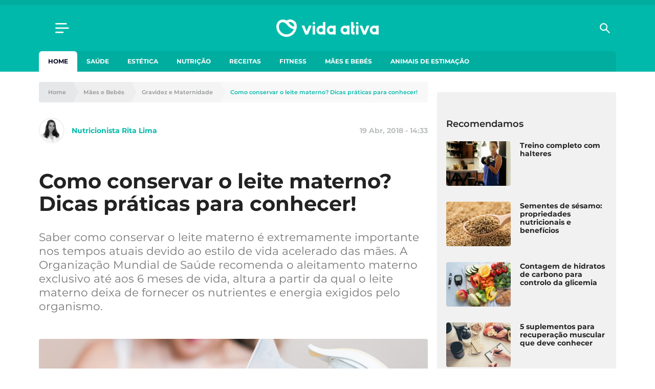

--- FILE ---
content_type: text/html; charset=UTF-8
request_url: https://www.vidaativa.pt/como-conservar-o-leite-materno/
body_size: 23505
content:
<!DOCTYPE html>
<html lang="pt-PT">
    <head>
        <meta charset="UTF-8" />
        <meta http-equiv="X-UA-Compatible" content="IE=edge">
        <meta name="viewport" content="width=device-width, initial-scale=1.0">
        <meta name="theme-color" content="#01b9aa">

        <link crossorigin="anonymous" rel="shortcut icon" href="https://cdn.vidaativa.pt/production/app/themes/adc-theme/Resources/images/vida-ativa/favicon/frontoffice/favicon.ico">
        <link crossorigin="anonymous" rel="apple-touch-icon" sizes="180x180" href="https://cdn.vidaativa.pt/production/app/themes/adc-theme/Resources/images/vida-ativa/favicon/frontoffice/apple-touch-icon.png">
        <link crossorigin="anonymous" rel="icon" type="image/png" sizes="32x32" href="https://cdn.vidaativa.pt/production/app/themes/adc-theme/Resources/images/vida-ativa/favicon/frontoffice/favicon-32x32.png">
        <link crossorigin="anonymous" rel="icon" type="image/png" sizes="16x16" href="https://cdn.vidaativa.pt/production/app/themes/adc-theme/Resources/images/vida-ativa/favicon/frontoffice/favicon-16x16.png">
        <link rel="manifest" href="https://cdn.vidaativa.pt/production/app/themes/adc-theme/Resources/manifest/vida-ativa/site.webmanifest">
        <link rel="mask-icon" href="https://cdn.vidaativa.pt/production/app/themes/adc-theme/Resources/images/vida-ativa/favicon/frontoffice/safari-pinned-tab.svg" color="#01b9aa">
        <meta name="msapplication-TileColor" content="#BCBEC0">

                <script async='async' src='https://securepubads.g.doubleclick.net/tag/js/gpt.js'></script>
        <script>
            var googletag = googletag || {};
            googletag.cmd = googletag.cmd || [];

            var gptAdSlots = {};
        </script>
        
                <script async src="https://pagead2.googlesyndication.com/pagead/js/adsbygoogle.js"></script>
        
        <meta name='robots' content='index, follow, max-image-preview:large, max-snippet:-1, max-video-preview:-1' />

<!-- Google Tag Manager for WordPress by gtm4wp.com -->
<script data-cfasync="false" data-pagespeed-no-defer>
	var gtm4wp_datalayer_name = "dataLayer";
	var dataLayer = dataLayer || [];
</script>
<!-- End Google Tag Manager for WordPress by gtm4wp.com -->
	<!-- This site is optimized with the Yoast SEO plugin v24.3 - https://yoast.com/wordpress/plugins/seo/ -->
	<title>Como conservar o leite materno? Dicas práticas para conhecer!</title>
	<meta name="description" content="Saber como conservar o leite materno é extremamente importante nos tempos atuais devido ao estilo de vida acelerado das mães. A Organização Mundial de Saúde recomenda o aleitamento materno exclusivo até aos 6 meses de vida, altura a partir da qual o leite materno deixa de fornecer os nutrientes e energia exigidos pelo organismo." />
	<link rel="canonical" href="https://www.vidaativa.pt/como-conservar-o-leite-materno/" />
	<meta property="og:locale" content="pt_PT" />
	<meta property="og:type" content="article" />
	<meta property="og:title" content="Como conservar o leite materno? Dicas práticas para conhecer!" />
	<meta property="og:description" content="Saber como conservar o leite materno é extremamente importante nos tempos atuais devido ao estilo de vida acelerado das mães. A Organização Mundial de Saúde recomenda o aleitamento materno exclusivo até aos 6 meses de vida, altura a partir da qual o leite materno deixa de fornecer os nutrientes e energia exigidos pelo organismo." />
	<meta property="og:url" content="https://www.vidaativa.pt/como-conservar-o-leite-materno/" />
	<meta property="og:site_name" content="Vida Ativa" />
	<meta property="article:publisher" content="https://www.facebook.com/vidaativa.lifestyle/" />
	<meta property="article:published_time" content="2018-04-19T17:33:00+00:00" />
	<meta property="article:modified_time" content="2019-11-19T04:11:20+00:00" />
	<meta property="og:image" content="https://cdn.vidaativa.pt/uploads/2019/11/manual-breast-pump-and-mother-feeding-a-newborn-baby_1524057978.jpg.jpg" />
	<meta property="og:image:width" content="1000" />
	<meta property="og:image:height" content="471" />
	<meta property="og:image:type" content="image/jpeg" />
	<meta name="author" content="Nutricionista Rita Lima" />
	<meta name="twitter:card" content="summary_large_image" />
	<meta name="twitter:label1" content="Written by" />
	<meta name="twitter:data1" content="Nutricionista Rita Lima" />
	<meta name="twitter:label2" content="Est. reading time" />
	<meta name="twitter:data2" content="4 minutos" />
	<meta property="article:section" content="Gravidez e Maternidade" />
	<!-- / Yoast SEO plugin. -->


<script type='application/javascript'>console.log('PixelYourSite Free version 9.4.7.1');</script>
<link rel='dns-prefetch' href='//www.vidaativa.pt' />
<link rel='dns-prefetch' href='//cdn.vidaativa.pt' />
<!-- vidaativa.pt is managing ads with Advanced Ads --><script id="local-ready">
			window.advanced_ads_ready=function(e,a){a=a||"complete";var d=function(e){return"interactive"===a?"loading"!==e:"complete"===e};d(document.readyState)?e():document.addEventListener("readystatechange",(function(a){d(a.target.readyState)&&e()}),{once:"interactive"===a})},window.advanced_ads_ready_queue=window.advanced_ads_ready_queue||[];		</script>
		<link rel='stylesheet' id='editorskit-frontend-css' href='https://cdn.vidaativa.pt/production/app/plugins/block-options/build/style.build.css?ver=new' type='text/css' media='all' />
<style id='classic-theme-styles-inline-css' type='text/css'>
/*! This file is auto-generated */
.wp-block-button__link{color:#fff;background-color:#32373c;border-radius:9999px;box-shadow:none;text-decoration:none;padding:calc(.667em + 2px) calc(1.333em + 2px);font-size:1.125em}.wp-block-file__button{background:#32373c;color:#fff;text-decoration:none}
</style>
<style id='global-styles-inline-css' type='text/css'>
:root{--wp--preset--aspect-ratio--square: 1;--wp--preset--aspect-ratio--4-3: 4/3;--wp--preset--aspect-ratio--3-4: 3/4;--wp--preset--aspect-ratio--3-2: 3/2;--wp--preset--aspect-ratio--2-3: 2/3;--wp--preset--aspect-ratio--16-9: 16/9;--wp--preset--aspect-ratio--9-16: 9/16;--wp--preset--color--black: #000000;--wp--preset--color--cyan-bluish-gray: #abb8c3;--wp--preset--color--white: #ffffff;--wp--preset--color--pale-pink: #f78da7;--wp--preset--color--vivid-red: #cf2e2e;--wp--preset--color--luminous-vivid-orange: #ff6900;--wp--preset--color--luminous-vivid-amber: #fcb900;--wp--preset--color--light-green-cyan: #7bdcb5;--wp--preset--color--vivid-green-cyan: #00d084;--wp--preset--color--pale-cyan-blue: #8ed1fc;--wp--preset--color--vivid-cyan-blue: #0693e3;--wp--preset--color--vivid-purple: #9b51e0;--wp--preset--color--222222: #222222;--wp--preset--color--8-b-9-ba-3: #8B9BA3;--wp--preset--color--cccccc: #CCCCCC;--wp--preset--color--f-8-f-8-f-8: #F8F8F8;--wp--preset--color--ffffff: #FFFFFF;--wp--preset--color--0087-ff: #0087FF;--wp--preset--color--1-d-1-c-8-d: #1D1C8D;--wp--preset--color--e-6456-d: #E6456D;--wp--preset--gradient--vivid-cyan-blue-to-vivid-purple: linear-gradient(135deg,rgba(6,147,227,1) 0%,rgb(155,81,224) 100%);--wp--preset--gradient--light-green-cyan-to-vivid-green-cyan: linear-gradient(135deg,rgb(122,220,180) 0%,rgb(0,208,130) 100%);--wp--preset--gradient--luminous-vivid-amber-to-luminous-vivid-orange: linear-gradient(135deg,rgba(252,185,0,1) 0%,rgba(255,105,0,1) 100%);--wp--preset--gradient--luminous-vivid-orange-to-vivid-red: linear-gradient(135deg,rgba(255,105,0,1) 0%,rgb(207,46,46) 100%);--wp--preset--gradient--very-light-gray-to-cyan-bluish-gray: linear-gradient(135deg,rgb(238,238,238) 0%,rgb(169,184,195) 100%);--wp--preset--gradient--cool-to-warm-spectrum: linear-gradient(135deg,rgb(74,234,220) 0%,rgb(151,120,209) 20%,rgb(207,42,186) 40%,rgb(238,44,130) 60%,rgb(251,105,98) 80%,rgb(254,248,76) 100%);--wp--preset--gradient--blush-light-purple: linear-gradient(135deg,rgb(255,206,236) 0%,rgb(152,150,240) 100%);--wp--preset--gradient--blush-bordeaux: linear-gradient(135deg,rgb(254,205,165) 0%,rgb(254,45,45) 50%,rgb(107,0,62) 100%);--wp--preset--gradient--luminous-dusk: linear-gradient(135deg,rgb(255,203,112) 0%,rgb(199,81,192) 50%,rgb(65,88,208) 100%);--wp--preset--gradient--pale-ocean: linear-gradient(135deg,rgb(255,245,203) 0%,rgb(182,227,212) 50%,rgb(51,167,181) 100%);--wp--preset--gradient--electric-grass: linear-gradient(135deg,rgb(202,248,128) 0%,rgb(113,206,126) 100%);--wp--preset--gradient--midnight: linear-gradient(135deg,rgb(2,3,129) 0%,rgb(40,116,252) 100%);--wp--preset--font-size--small: 13px;--wp--preset--font-size--medium: 20px;--wp--preset--font-size--large: 36px;--wp--preset--font-size--x-large: 42px;--wp--preset--spacing--20: 0.44rem;--wp--preset--spacing--30: 0.67rem;--wp--preset--spacing--40: 1rem;--wp--preset--spacing--50: 1.5rem;--wp--preset--spacing--60: 2.25rem;--wp--preset--spacing--70: 3.38rem;--wp--preset--spacing--80: 5.06rem;--wp--preset--shadow--natural: 6px 6px 9px rgba(0, 0, 0, 0.2);--wp--preset--shadow--deep: 12px 12px 50px rgba(0, 0, 0, 0.4);--wp--preset--shadow--sharp: 6px 6px 0px rgba(0, 0, 0, 0.2);--wp--preset--shadow--outlined: 6px 6px 0px -3px rgba(255, 255, 255, 1), 6px 6px rgba(0, 0, 0, 1);--wp--preset--shadow--crisp: 6px 6px 0px rgba(0, 0, 0, 1);}:where(.is-layout-flex){gap: 0.5em;}:where(.is-layout-grid){gap: 0.5em;}body .is-layout-flex{display: flex;}.is-layout-flex{flex-wrap: wrap;align-items: center;}.is-layout-flex > :is(*, div){margin: 0;}body .is-layout-grid{display: grid;}.is-layout-grid > :is(*, div){margin: 0;}:where(.wp-block-columns.is-layout-flex){gap: 2em;}:where(.wp-block-columns.is-layout-grid){gap: 2em;}:where(.wp-block-post-template.is-layout-flex){gap: 1.25em;}:where(.wp-block-post-template.is-layout-grid){gap: 1.25em;}.has-black-color{color: var(--wp--preset--color--black) !important;}.has-cyan-bluish-gray-color{color: var(--wp--preset--color--cyan-bluish-gray) !important;}.has-white-color{color: var(--wp--preset--color--white) !important;}.has-pale-pink-color{color: var(--wp--preset--color--pale-pink) !important;}.has-vivid-red-color{color: var(--wp--preset--color--vivid-red) !important;}.has-luminous-vivid-orange-color{color: var(--wp--preset--color--luminous-vivid-orange) !important;}.has-luminous-vivid-amber-color{color: var(--wp--preset--color--luminous-vivid-amber) !important;}.has-light-green-cyan-color{color: var(--wp--preset--color--light-green-cyan) !important;}.has-vivid-green-cyan-color{color: var(--wp--preset--color--vivid-green-cyan) !important;}.has-pale-cyan-blue-color{color: var(--wp--preset--color--pale-cyan-blue) !important;}.has-vivid-cyan-blue-color{color: var(--wp--preset--color--vivid-cyan-blue) !important;}.has-vivid-purple-color{color: var(--wp--preset--color--vivid-purple) !important;}.has-black-background-color{background-color: var(--wp--preset--color--black) !important;}.has-cyan-bluish-gray-background-color{background-color: var(--wp--preset--color--cyan-bluish-gray) !important;}.has-white-background-color{background-color: var(--wp--preset--color--white) !important;}.has-pale-pink-background-color{background-color: var(--wp--preset--color--pale-pink) !important;}.has-vivid-red-background-color{background-color: var(--wp--preset--color--vivid-red) !important;}.has-luminous-vivid-orange-background-color{background-color: var(--wp--preset--color--luminous-vivid-orange) !important;}.has-luminous-vivid-amber-background-color{background-color: var(--wp--preset--color--luminous-vivid-amber) !important;}.has-light-green-cyan-background-color{background-color: var(--wp--preset--color--light-green-cyan) !important;}.has-vivid-green-cyan-background-color{background-color: var(--wp--preset--color--vivid-green-cyan) !important;}.has-pale-cyan-blue-background-color{background-color: var(--wp--preset--color--pale-cyan-blue) !important;}.has-vivid-cyan-blue-background-color{background-color: var(--wp--preset--color--vivid-cyan-blue) !important;}.has-vivid-purple-background-color{background-color: var(--wp--preset--color--vivid-purple) !important;}.has-black-border-color{border-color: var(--wp--preset--color--black) !important;}.has-cyan-bluish-gray-border-color{border-color: var(--wp--preset--color--cyan-bluish-gray) !important;}.has-white-border-color{border-color: var(--wp--preset--color--white) !important;}.has-pale-pink-border-color{border-color: var(--wp--preset--color--pale-pink) !important;}.has-vivid-red-border-color{border-color: var(--wp--preset--color--vivid-red) !important;}.has-luminous-vivid-orange-border-color{border-color: var(--wp--preset--color--luminous-vivid-orange) !important;}.has-luminous-vivid-amber-border-color{border-color: var(--wp--preset--color--luminous-vivid-amber) !important;}.has-light-green-cyan-border-color{border-color: var(--wp--preset--color--light-green-cyan) !important;}.has-vivid-green-cyan-border-color{border-color: var(--wp--preset--color--vivid-green-cyan) !important;}.has-pale-cyan-blue-border-color{border-color: var(--wp--preset--color--pale-cyan-blue) !important;}.has-vivid-cyan-blue-border-color{border-color: var(--wp--preset--color--vivid-cyan-blue) !important;}.has-vivid-purple-border-color{border-color: var(--wp--preset--color--vivid-purple) !important;}.has-vivid-cyan-blue-to-vivid-purple-gradient-background{background: var(--wp--preset--gradient--vivid-cyan-blue-to-vivid-purple) !important;}.has-light-green-cyan-to-vivid-green-cyan-gradient-background{background: var(--wp--preset--gradient--light-green-cyan-to-vivid-green-cyan) !important;}.has-luminous-vivid-amber-to-luminous-vivid-orange-gradient-background{background: var(--wp--preset--gradient--luminous-vivid-amber-to-luminous-vivid-orange) !important;}.has-luminous-vivid-orange-to-vivid-red-gradient-background{background: var(--wp--preset--gradient--luminous-vivid-orange-to-vivid-red) !important;}.has-very-light-gray-to-cyan-bluish-gray-gradient-background{background: var(--wp--preset--gradient--very-light-gray-to-cyan-bluish-gray) !important;}.has-cool-to-warm-spectrum-gradient-background{background: var(--wp--preset--gradient--cool-to-warm-spectrum) !important;}.has-blush-light-purple-gradient-background{background: var(--wp--preset--gradient--blush-light-purple) !important;}.has-blush-bordeaux-gradient-background{background: var(--wp--preset--gradient--blush-bordeaux) !important;}.has-luminous-dusk-gradient-background{background: var(--wp--preset--gradient--luminous-dusk) !important;}.has-pale-ocean-gradient-background{background: var(--wp--preset--gradient--pale-ocean) !important;}.has-electric-grass-gradient-background{background: var(--wp--preset--gradient--electric-grass) !important;}.has-midnight-gradient-background{background: var(--wp--preset--gradient--midnight) !important;}.has-small-font-size{font-size: var(--wp--preset--font-size--small) !important;}.has-medium-font-size{font-size: var(--wp--preset--font-size--medium) !important;}.has-large-font-size{font-size: var(--wp--preset--font-size--large) !important;}.has-x-large-font-size{font-size: var(--wp--preset--font-size--x-large) !important;}
:where(.wp-block-post-template.is-layout-flex){gap: 1.25em;}:where(.wp-block-post-template.is-layout-grid){gap: 1.25em;}
:where(.wp-block-columns.is-layout-flex){gap: 2em;}:where(.wp-block-columns.is-layout-grid){gap: 2em;}
:root :where(.wp-block-pullquote){font-size: 1.5em;line-height: 1.6;}
</style>
<link rel='stylesheet' id='juiz_sps_styles-css' href='https://cdn.vidaativa.pt/production/app/plugins/internal-plugins/juiz-social-post-sharer/skins/8/style.min.css?ver=2.3.3' type='text/css' media='all' />
<link rel='stylesheet' id='montserrat-font-css' href='https://cdn.vidaativa.pt/production/app/themes/adc-theme/Resources/fonts/Montserrat-300.400.400i.500.600.700.css' type='text/css' media='all' />
<link rel='stylesheet' id='theme-css-css' href='https://cdn.vidaativa.pt/production/app/themes/adc-theme/Build/css/theme-vida-ativa.3ce3c678f413aa9ae4a3.css' type='text/css' media='all' />
<script>window.gdprAppliesGlobally=true;if(!("cmp_id" in window)||window.cmp_id<1){window.cmp_id=0}if(!("cmp_cdid" in window)){window.cmp_cdid="cf0bddd8cbdc"}if(!("cmp_params" in window)){window.cmp_params=""}if(!("cmp_host" in window)){window.cmp_host="delivery.consentmanager.net"}if(!("cmp_cdn" in window)){window.cmp_cdn="cdn.consentmanager.net"}if(!("cmp_proto" in window)){window.cmp_proto="https:"}if(!("cmp_codesrc" in window)){window.cmp_codesrc="10"}window.cmp_getsupportedLangs=function(){var b=["DE","EN","FR","IT","NO","DA","FI","ES","PT","RO","BG","ET","EL","GA","HR","LV","LT","MT","NL","PL","SV","SK","SL","CS","HU","RU","SR","ZH","TR","UK","AR","BS"];if("cmp_customlanguages" in window){for(var a=0;a<window.cmp_customlanguages.length;a++){b.push(window.cmp_customlanguages[a].l.toUpperCase())}}return b};window.cmp_getRTLLangs=function(){var a=["AR"];if("cmp_customlanguages" in window){for(var b=0;b<window.cmp_customlanguages.length;b++){if("r" in window.cmp_customlanguages[b]&&window.cmp_customlanguages[b].r){a.push(window.cmp_customlanguages[b].l)}}}return a};window.cmp_getlang=function(j){if(typeof(j)!="boolean"){j=true}if(j&&typeof(cmp_getlang.usedlang)=="string"&&cmp_getlang.usedlang!==""){return cmp_getlang.usedlang}var g=window.cmp_getsupportedLangs();var c=[];var f=location.hash;var e=location.search;var a="languages" in navigator?navigator.languages:[];if(f.indexOf("cmplang=")!=-1){c.push(f.substr(f.indexOf("cmplang=")+8,2).toUpperCase())}else{if(e.indexOf("cmplang=")!=-1){c.push(e.substr(e.indexOf("cmplang=")+8,2).toUpperCase())}else{if("cmp_setlang" in window&&window.cmp_setlang!=""){c.push(window.cmp_setlang.toUpperCase())}else{if(a.length>0){for(var d=0;d<a.length;d++){c.push(a[d])}}}}}if("language" in navigator){c.push(navigator.language)}if("userLanguage" in navigator){c.push(navigator.userLanguage)}var h="";for(var d=0;d<c.length;d++){var b=c[d].toUpperCase();if(g.indexOf(b)!=-1){h=b;break}if(b.indexOf("-")!=-1){b=b.substr(0,2)}if(g.indexOf(b)!=-1){h=b;break}}if(h==""&&typeof(cmp_getlang.defaultlang)=="string"&&cmp_getlang.defaultlang!==""){return cmp_getlang.defaultlang}else{if(h==""){h="EN"}}h=h.toUpperCase();return h};(function(){var n=document;var p=n.getElementsByTagName;var q=window;var f="";var b="_en";if("cmp_getlang" in q){f=q.cmp_getlang().toLowerCase();if("cmp_customlanguages" in q){for(var h=0;h<q.cmp_customlanguages.length;h++){if(q.cmp_customlanguages[h].l.toUpperCase()==f.toUpperCase()){f="en";break}}}b="_"+f}function g(i,e){var t="";i+="=";var s=i.length;var d=location;if(d.hash.indexOf(i)!=-1){t=d.hash.substr(d.hash.indexOf(i)+s,9999)}else{if(d.search.indexOf(i)!=-1){t=d.search.substr(d.search.indexOf(i)+s,9999)}else{return e}}if(t.indexOf("&")!=-1){t=t.substr(0,t.indexOf("&"))}return t}var j=("cmp_proto" in q)?q.cmp_proto:"https:";if(j!="http:"&&j!="https:"){j="https:"}var k=("cmp_ref" in q)?q.cmp_ref:location.href;var r=n.createElement("script");r.setAttribute("data-cmp-ab","1");var c=g("cmpdesign","cmp_design" in q?q.cmp_design:"");var a=g("cmpregulationkey","cmp_regulationkey" in q?q.cmp_regulationkey:"");var o=g("cmpatt","cmp_att" in q?q.cmp_att:"");r.src=j+"//"+q.cmp_host+"/delivery/cmp.php?"+("cmp_id" in q&&q.cmp_id>0?"id="+q.cmp_id:"")+("cmp_cdid" in q?"&cdid="+q.cmp_cdid:"")+"&h="+encodeURIComponent(k)+(c!=""?"&cmpdesign="+encodeURIComponent(c):"")+(a!=""?"&cmpregulationkey="+encodeURIComponent(a):"")+(o!=""?"&cmpatt="+encodeURIComponent(o):"")+("cmp_params" in q?"&"+q.cmp_params:"")+(n.cookie.length>0?"&__cmpfcc=1":"")+"&l="+f.toLowerCase()+"&o="+(new Date()).getTime();r.type="text/javascript";r.async=true;if(n.currentScript&&n.currentScript.parentElement){n.currentScript.parentElement.appendChild(r)}else{if(n.body){n.body.appendChild(r)}else{var m=p("body");if(m.length==0){m=p("div")}if(m.length==0){m=p("span")}if(m.length==0){m=p("ins")}if(m.length==0){m=p("script")}if(m.length==0){m=p("head")}if(m.length>0){m[0].appendChild(r)}}}var r=n.createElement("script");r.src=j+"//"+q.cmp_cdn+"/delivery/js/cmp"+b+".min.js";r.type="text/javascript";r.setAttribute("data-cmp-ab","1");r.async=true;if(n.currentScript&&n.currentScript.parentElement){n.currentScript.parentElement.appendChild(r)}else{if(n.body){n.body.appendChild(r)}else{var m=p("body");if(m.length==0){m=p("div")}if(m.length==0){m=p("span")}if(m.length==0){m=p("ins")}if(m.length==0){m=p("script")}if(m.length==0){m=p("head")}if(m.length>0){m[0].appendChild(r)}}}})();window.cmp_addFrame=function(b){if(!window.frames[b]){if(document.body){var a=document.createElement("iframe");a.style.cssText="display:none";if("cmp_cdn" in window&&"cmp_ultrablocking" in window&&window.cmp_ultrablocking>0){a.src="//"+window.cmp_cdn+"/delivery/empty.html"}a.name=b;document.body.appendChild(a)}else{window.setTimeout(window.cmp_addFrame,10,b)}}};window.cmp_rc=function(h){var b=document.cookie;var f="";var d=0;while(b!=""&&d<100){d++;while(b.substr(0,1)==" "){b=b.substr(1,b.length)}var g=b.substring(0,b.indexOf("="));if(b.indexOf(";")!=-1){var c=b.substring(b.indexOf("=")+1,b.indexOf(";"))}else{var c=b.substr(b.indexOf("=")+1,b.length)}if(h==g){f=c}var e=b.indexOf(";")+1;if(e==0){e=b.length}b=b.substring(e,b.length)}return(f)};window.cmp_stub=function(){var a=arguments;__cmp.a=__cmp.a||[];if(!a.length){return __cmp.a}else{if(a[0]==="ping"){if(a[1]===2){a[2]({gdprApplies:gdprAppliesGlobally,cmpLoaded:false,cmpStatus:"stub",displayStatus:"hidden",apiVersion:"2.0",cmpId:31},true)}else{a[2](false,true)}}else{if(a[0]==="getUSPData"){a[2]({version:1,uspString:window.cmp_rc("")},true)}else{if(a[0]==="getTCData"){__cmp.a.push([].slice.apply(a))}else{if(a[0]==="addEventListener"||a[0]==="removeEventListener"){__cmp.a.push([].slice.apply(a))}else{if(a.length==4&&a[3]===false){a[2]({},false)}else{__cmp.a.push([].slice.apply(a))}}}}}}};window.cmp_gppstub=function(){var a=arguments;__gpp.q=__gpp.q||[];if(!a.length){return __gpp.q}var g=a[0];var f=a.length>1?a[1]:null;var e=a.length>2?a[2]:null;if(g==="ping"){return{gppVersion:"1.0",cmpStatus:"stub",cmpDisplayStatus:"hidden",apiSupport:["tcfeuv2","tcfva","usnat"],currentAPI:"",cmpId:31}}else{if(g==="addEventListener"){__gpp.e=__gpp.e||[];if(!("lastId" in __gpp)){__gpp.lastId=0}__gpp.lastId++;var c=__gpp.lastId;__gpp.e.push({id:c,callback:f});return{eventName:"listenerRegistered",listenerId:c,data:true,pingData:{gppVersion:"1.0",cmpStatus:"stub",cmpDisplayStatus:"hidden",apiSupport:[],currentAPI:"",cmpId:31}}}else{if(g==="removeEventListener"){var h=false;__gpp.e=__gpp.e||[];for(var d=0;d<__gpp.e.length;d++){if(__gpp.e[d].id==e){__gpp.e[d].splice(d,1);h=true;break}}return{eventName:"listenerRemoved",listenerId:e,data:h}}else{if(g==="hasSection"||g==="getSection"||g==="getField"||g==="getGPPString"){return null}else{__gpp.q.push([].slice.apply(a))}}}}};window.cmp_msghandler=function(d){var a=typeof d.data==="string";try{var c=a?JSON.parse(d.data):d.data}catch(f){var c=null}if(typeof(c)==="object"&&c!==null&&"__cmpCall" in c){var b=c.__cmpCall;window.__cmp(b.command,b.parameter,function(h,g){var e={__cmpReturn:{returnValue:h,success:g,callId:b.callId}};d.source.postMessage(a?JSON.stringify(e):e,"*")})}if(typeof(c)==="object"&&c!==null&&"__uspapiCall" in c){var b=c.__uspapiCall;window.__uspapi(b.command,b.version,function(h,g){var e={__uspapiReturn:{returnValue:h,success:g,callId:b.callId}};d.source.postMessage(a?JSON.stringify(e):e,"*")})}if(typeof(c)==="object"&&c!==null&&"__tcfapiCall" in c){var b=c.__tcfapiCall;window.__tcfapi(b.command,b.version,function(h,g){var e={__tcfapiReturn:{returnValue:h,success:g,callId:b.callId}};d.source.postMessage(a?JSON.stringify(e):e,"*")},b.parameter)}if(typeof(c)==="object"&&c!==null&&"__gppCall" in c){var b=c.__gppCall;window.__gpp(b.command,function(h,g){var e={__gppReturn:{returnValue:h,success:g,callId:b.callId}};d.source.postMessage(a?JSON.stringify(e):e,"*")},b.parameter,"version" in b?b.version:1)}};window.cmp_setStub=function(a){if(!(a in window)||(typeof(window[a])!=="function"&&typeof(window[a])!=="object"&&(typeof(window[a])==="undefined"||window[a]!==null))){window[a]=window.cmp_stub;window[a].msgHandler=window.cmp_msghandler;window.addEventListener("message",window.cmp_msghandler,false)}};window.cmp_setGppStub=function(a){if(!(a in window)||(typeof(window[a])!=="function"&&typeof(window[a])!=="object"&&(typeof(window[a])==="undefined"||window[a]!==null))){window[a]=window.cmp_gppstub;window[a].msgHandler=window.cmp_msghandler;window.addEventListener("message",window.cmp_msghandler,false)}};window.cmp_addFrame("__cmpLocator");if(!("cmp_disableusp" in window)||!window.cmp_disableusp){window.cmp_addFrame("__uspapiLocator")}if(!("cmp_disabletcf" in window)||!window.cmp_disabletcf){window.cmp_addFrame("__tcfapiLocator")}if(!("cmp_disablegpp" in window)||!window.cmp_disablegpp){window.cmp_addFrame("__gppLocator")}window.cmp_setStub("__cmp");if(!("cmp_disabletcf" in window)||!window.cmp_disabletcf){window.cmp_setStub("__tcfapi")}if(!("cmp_disableusp" in window)||!window.cmp_disableusp){window.cmp_setStub("__uspapi")}if(!("cmp_disablegpp" in window)||!window.cmp_disablegpp){window.cmp_setGppStub("__gpp")};</script><script type="text/javascript" src="https://cdn.vidaativa.pt/production/app/themes/adc-theme/Resources/javascript/extra/jquery/jquery.js" id="jquery-js"></script>
<script type="text/javascript" id="advanced-ads-advanced-js-js-extra">
/* <![CDATA[ */
var advads_options = {"blog_id":"1","privacy":{"consent-method":"custom","custom-cookie-name":"","custom-cookie-value":"","show-non-personalized-adsense":"on","enabled":false,"state":"not_needed"}};
/* ]]> */
</script>
<script type="text/javascript" src="https://cdn.vidaativa.pt/production/app/plugins/advanced-ads/public/assets/js/advanced.min.js?ver=1.56.1" id="advanced-ads-advanced-js-js"></script>
<script type="text/javascript" id="advanced_ads_pro/visitor_conditions-js-extra">
/* <![CDATA[ */
var advanced_ads_pro_visitor_conditions = {"referrer_cookie_name":"advanced_ads_pro_visitor_referrer","referrer_exdays":"365","page_impr_cookie_name":"advanced_ads_page_impressions","page_impr_exdays":"3650"};
/* ]]> */
</script>
<script type="text/javascript" src="https://cdn.vidaativa.pt/production/app/plugins/internal-plugins/advanced-ads-pro/modules/advanced-visitor-conditions/inc/conditions.min.js?ver=2.21.2" id="advanced_ads_pro/visitor_conditions-js"></script>
<script type="text/javascript" src="https://cdn.vidaativa.pt/production/app/plugins/pixelyoursite/dist/scripts/jquery.bind-first-0.2.3.min.js" id="jquery-bind-first-js"></script>
<script type="text/javascript" src="https://cdn.vidaativa.pt/production/app/plugins/pixelyoursite/dist/scripts/js.cookie-2.1.3.min.js?ver=2.1.3" id="js-cookie-pys-js"></script>
<script type="text/javascript" id="pys-js-extra">
/* <![CDATA[ */
var pysOptions = {"staticEvents":[],"dynamicEvents":[],"triggerEvents":[],"triggerEventTypes":[],"debug":"","siteUrl":"https:\/\/www.vidaativa.pt\/adc-wp","ajaxUrl":"https:\/\/www.vidaativa.pt\/adc-wp\/wp-admin\/admin-ajax.php","ajax_event":"f12f7ce482","enable_remove_download_url_param":"1","cookie_duration":"7","last_visit_duration":"60","enable_success_send_form":"","ajaxForServerEvent":"1","send_external_id":"1","external_id_expire":"180","gdpr":{"ajax_enabled":false,"all_disabled_by_api":false,"facebook_disabled_by_api":false,"analytics_disabled_by_api":false,"google_ads_disabled_by_api":false,"pinterest_disabled_by_api":false,"bing_disabled_by_api":false,"externalID_disabled_by_api":false,"facebook_prior_consent_enabled":true,"analytics_prior_consent_enabled":true,"google_ads_prior_consent_enabled":null,"pinterest_prior_consent_enabled":true,"bing_prior_consent_enabled":true,"cookiebot_integration_enabled":false,"cookiebot_facebook_consent_category":"marketing","cookiebot_analytics_consent_category":"statistics","cookiebot_tiktok_consent_category":"marketing","cookiebot_google_ads_consent_category":null,"cookiebot_pinterest_consent_category":"marketing","cookiebot_bing_consent_category":"marketing","consent_magic_integration_enabled":false,"real_cookie_banner_integration_enabled":false,"cookie_notice_integration_enabled":false,"cookie_law_info_integration_enabled":false},"cookie":{"disabled_all_cookie":false,"disabled_advanced_form_data_cookie":false,"disabled_landing_page_cookie":false,"disabled_first_visit_cookie":false,"disabled_trafficsource_cookie":false,"disabled_utmTerms_cookie":false,"disabled_utmId_cookie":false},"woo":{"enabled":false},"edd":{"enabled":false}};
/* ]]> */
</script>
<script type="text/javascript" src="https://cdn.vidaativa.pt/production/app/plugins/pixelyoursite/dist/scripts/public.js?ver=9.4.7.1" id="pys-js"></script>

<script type="text/javascript">window.ccb_nonces = {"ccb_paypal":"3b6f49c74b","ccb_stripe":"71685657e6","ccb_contact_form":"515605842d","ccb_woo_checkout":"4620488033","ccb_add_order":"b3a607a8d3","ccb_orders":"85578d2b83","ccb_update_order":"323b2dd914","ccb_send_invoice":"2736664ac5","ccb_get_invoice":"56e1a83011"};</script>
<!-- Google Tag Manager for WordPress by gtm4wp.com -->
<!-- GTM Container placement set to automatic -->
<script data-cfasync="false" data-pagespeed-no-defer>
	var dataLayer_content = {"pageTitle":"Como conservar o leite materno? Dicas práticas para conhecer!","pagePostType":"post","pagePostType2":"single-post","pageCategory":["gravidez-e-maternidade"],"pagePostAuthorID":87,"pagePostAuthor":"Nutricionista Rita Lima","pagePostDate":"2018-04-19","pagePostDateYear":2018,"pagePostDateMonth":4,"pagePostDateDay":19,"pagePostDateDayName":"Quinta-feira","pagePostDateHour":14,"pagePostDateMinute":33,"pagePostDateIso":"2018-04-19T14:33:00+01:00","pagePostDateUnix":1524148380,"postID":30014,"pageMainCategory":"gravidez-e-maternidade","pageSuperCategory":"maes-e-bebes"};
	dataLayer.push( dataLayer_content );
</script>
<script data-cfasync="false">
(function(w,d,s,l,i){w[l]=w[l]||[];w[l].push({'gtm.start':
new Date().getTime(),event:'gtm.js'});var f=d.getElementsByTagName(s)[0],
j=d.createElement(s),dl=l!='dataLayer'?'&l='+l:'';j.async=true;j.src=
'//www.googletagmanager.com/gtm.js?id='+i+dl;f.parentNode.insertBefore(j,f);
})(window,document,'script','dataLayer','GTM-KQCWSTM');
</script>
<!-- End Google Tag Manager for WordPress by gtm4wp.com --><script>advads_items = { conditions: {}, display_callbacks: {}, display_effect_callbacks: {}, hide_callbacks: {}, backgrounds: {}, effect_durations: {}, close_functions: {}, showed: [] };</script><style type="text/css" id="local-layer-custom-css"></style><script type="text/javascript">
		var advadsCfpQueue = [];
		var advadsCfpAd = function( adID ){
			if ( 'undefined' == typeof advadsProCfp ) { advadsCfpQueue.push( adID ) } else { advadsProCfp.addElement( adID ) }
		};
		</script>
		<script type='application/javascript'>console.warn('PixelYourSite: no pixel configured.');</script>
<script>
    showPurposes(0);

    function showPurposes(count) {
        setTimeout(function () {
            let settingsButton = document.getElementsByClassName("cmpboxbtncustom")[0];
    
            /*even though we are registering on the correct cmp event, sometimes the button is not yet rendered
            so needed to implement a "keep trying" mechanism*/
            if (!settingsButton && count < 20) {
                return showPurposes(count + 1);
            }
			
			if (!settingsButton) {
                return;
            }
            
            /*change settings button onclick event to show the purposes div,
            change button text and change onclick code to save choices*/
            settingsButton.onclick = function () {
                let purposesDiv = document.getElementsByClassName("cmpboxwelcomeprps")[0];
    
                if(purposesDiv){
                    purposesDiv.setAttribute("style", "display: block !important");
                }
    
                settingsButton.text = "Guardar";
    
                //change onclick code to what a save button does
                settingsButton.onclick = function () {
                    window.cmpmngr.setConsentViaBtn(2);
                    return false
                }
            }
        }, 100);
    }
</script>

                                            <meta name="adc-object-id" content="30014" />
            
        
            <script type="application/ld+json">
        {
            "@context": "http://schema.org",
            "@type": "BreadcrumbList",
            "itemListElement": [
                                        {
        "@type": "ListItem",
        "position": 1,
        "name": "Home",
        "item": "https://www.vidaativa.pt"
    }

                    ,                                        {
        "@type": "ListItem",
        "position": 2,
        "name": "Mães e Bebés",
        "item": "https://www.vidaativa.pt/maes-e-bebes/"
    }

                    ,                                        {
        "@type": "ListItem",
        "position": 3,
        "name": "Gravidez e Maternidade",
        "item": "https://www.vidaativa.pt/maes-e-bebes/gravidez-e-maternidade/"
    }

                    ,                                        {
        "@type": "ListItem",
        "position": 4,
        "name": "Como conservar o leite materno? Dicas práticas para conhecer!",
        "item": "https://www.vidaativa.pt/como-conservar-o-leite-materno/"
    }

                                                ]
        }
    </script>


                <script type="application/ld+json">
        {
            "@context": "http:\/\/schema.org",
            "@type": "Article",
            "headline": "Como conservar o leite materno? Dicas práticas para conhecer!",
                    "alternativeHeadline": "Saber como conservar o leite materno é extremamente importante nos tempos atuais devido ao estilo de vida acelerado das mães. A Organização Mundial de Saúde recomenda o aleitamento materno exclusivo até aos 6 meses de vida, altura a partir da qual o leite materno deixa de fornecer os nutrientes e energia exigidos pelo organismo.",
                    "image": "https://cdn.vidaativa.pt/uploads/2019/11/manual-breast-pump-and-mother-feeding-a-newborn-baby_1524057978.jpg.jpg",
            "author": "Nutricionista Rita Lima",
            "editor": "Vida Ativa",
                    "genre": "Gravidez e Maternidade",
                            "keywords": "Como conservar o leite materno",
                    "wordcount": "945",
            "publisher":     {
        "@type": "Organization",
        "name": "Vida Ativa",
        "url": "https://www.vidaativa.pt",
        "logo": {
            "@type": "ImageObject",
            "url": "https://cdn.vidaativa.pt/production/app/themes/adc-theme/Resources/images/vida-ativa/structured-data/company-logo.png"
        }
                , "sameAs": [
            "https://www.facebook.com/vidaativa.lifestyle/","https://www.instagram.com/vida.ativa/","https://www.pinterest.pt/vidaativa/","https://www.youtube.com/channel/UCHI4KLmvs7OaRUl_tCqg7aw"
        ]
            }
,
            "mainEntityOfPage": "https://www.vidaativa.pt/como-conservar-o-leite-materno/",
            "url": "https://www.vidaativa.pt/como-conservar-o-leite-materno/",
            "datePublished": "2018-04-19",
            "dateCreated": "2018-04-19",
            "dateModified": "2019-11-19",
                                "articleBody": "O aleitamento materno é de extrema importância para o saudável desenvolvimento da criança, sendo recomendado pela Organização Mundial da Saúde que até aos 6 meses de idade, a alimentação do bebé seja exclusivamente à base deste alimento.No entanto, devido ao estilo de vida atual, muitas mães não conseguem estar em casa tempo suficiente para garantir o aleitamento exclusivo até essa altura. Para estes casos, saber como conservar o leite materno para ser posteriormente administrado por outra pessoa, pode ser um ponto-chave.Importância do aleitamento materno exclusivo até aos 6 mesesComo referido anteriormente, o leite materno assegura um crescimento e desenvolvimento ótimos da criança até aos 6 meses de vida, altura a partir do qual é necessário iniciar o processo de diversificação alimentar.Com efeito, verifica-se uma associação entre aleitamento materno e menor risco de infeções, asma, obesidade, diabetes, leucemia, síndrome da morte súbita no lactente, entre outras situações clínicas, devido às propriedades nutricionais e antimicrobianas do leite materno.Quando o bebe é amamentado com leite materno, não há necessidade de oferecer água, chás ou qualquer outro alimento, visto que o leite materno tem tudo o que o bebé precisa para crescer de forma saudável e adequada.Por outro lado, as mães que amamentam têm menor probabilidade de desenvolver cancro nos ovários, cervical, mama e endométrio e têm uma perda de peso mais rápida, sendo a probabilidade de retomarem o peso normal, que tinham antes da gravidez, muito maior.Para além das vantagens mencionadas, amamentar é a forma mais barata e ecológica de alimentar o bebé.É ainda desejável que o aleitamento materno acompanhe todo o programa de diversificação alimentar (introdução de novos alimentos) até aos 2 anos de idade.COMO CONSERVAR O LEITE MATERNO?Para que as propriedades nutritivas e anti-infecciosas do leite materno não se alterem depois de extraído, é necessário ter alguns cuidados na forma como o guarda e conserva, devendo este processo ser planeado antecipadamente.Se também tem dúvidas como conservar o leite materno para as alturas em que não pode amamentar o bebe, deixamos-lhe algumas dicas:1 – O leite materno apenas deve ser armazenado em recipientes de vidro, ou de plástico duro, e só depois de lavados com água quente e sabão.2 – O recipiente onde o leite será guardado deverá ser esterilizado e estar hermeticamente fechado.3 – Sempre que possível, deve extrair o leite diretamente para o recipiente onde o vai guardar, de modo a evitar contaminações e perdas.4 – Guarde em cada recipiente apenas a quantidade necessária para uma refeição.5 – Etiquete cada recipiente com a hora e data da extração e usar sempre o leite extraído há mais tempo.6 – Guarde o leite no local mais frio do frigorífico ou congelador (de acordo com a hora da próxima refeição e da quantidade de leite que já tem armazenado). Evite guardar na porta do frigorífico.7 – Caso extraia pequenas quantidades de leite várias vezes ao dia, certifique-se de que mistura as porções de leite apenas quando tiverem sido bem arrefecidas no frigorífico. Nunca adicione leite acabado de extrair a leite que já tenha arrefecido.8 – Em caso de congelação, não encha os frascos mais de 3/4 da sua capacidade, pois o leite expande-se durante o congelamento.9 – Use o leite de acordo com os prazos recomendados: 24 horas no frigorífico, 3 meses no congelador, 6 meses se conservado numa arca com temperatura constante inferior a -20ºC.10 – Não descongele nem aqueça leite materno num microondas ou em água ferver. Descongele no frigorífico e, antes de dar ao bebé, aqueça no banho-maria em temperatura morna, de modo a evitar a perda de vitaminas e minerais, bem como o perigo de queimar o bebé.11 – O leite materno, quando descongelado pode ser armazenado durante 24 horas no frigorífico, mas nunca deve voltar a ser congelado.12 – Aquando da toma, agite suavemente o leite para misturar bem as partículas de gordura no líquido. Evite sacudir violentamente ou mexer o leite.ConclusãoPosto isto, e agora que já sabe como conservar o leite materno, é importante alertar que o processo de congelamento destrói alguns dos anticorpos presentes no leite, por isso procure congelar o leite apenas quando ele não for logo consumido.Por outro lado, o leite materno congelado é muito mais saudável e oferece maior proteção contra doenças do que qualquer fórmula láctea.Para extrair corretamente o leite, pode recorrer a bombas extratoras de leite, as quais existem em grande variedade atualmente. Quase todas providenciam a sucção necessária para extrair o leite materno sem causar dor. Dependendo do tipo de bomba, em média, levará entre 15 a 45 minutos para esvaziar os dois lados.Veja também:Qual o melhor tipo de leite depois do desmame do leite materno?Que quantidade de leite dar a um bebé?O que não comer durante a amamentação?7 Passos para uma amamentação bem sucedida"
        }
    </script>


    
    
    
    

            </head>

        <body class="post-template-default single single-post postid-30014 single-format-standard aa-prefix-local- l-body  p-post top-ad-hidden">

        
                    <header class="wp-block-adc-header">
    <div class="r-out-of-page-publicity ">
        <div class="r-out-of-page-publicity-header">
            <div class="r-out-of-page-publicity-header-logo">
                <svg xmlns="http://www.w3.org/2000/svg" viewBox="0 0 453.54 76.77">
    <title>VA20_Logo_Green</title>
    <path fill="#01B9AA" d="M156.44,27l-16.3,39.38h-11.7L112.15,27h11.7l10.44,25.23L144.73,27Z"/>
    <path fill="#01B9AA"
          d="M160.89,66.34V27H171.7v39.3Zm.13-50a5.34,5.34,0,1,1,5.34,5.34A5.34,5.34,0,0,1,161,16.38Z"/>
    <path fill="#01B9AA"
          d="M217.32,11v55.3H206.51V64.22a19.68,19.68,0,1,1,0-35.13V11ZM206.51,46.66a8.86,8.86,0,1,0-8.86,8.86A8.87,8.87,0,0,0,206.51,46.66Z"/>
    <path fill="#01B9AA"
          d="M262.93,27V66.34H252.11V64.22a19.67,19.67,0,1,1,0-35.13V27ZM243.25,55.52a8.86,8.86,0,1,0-8.69-10.64,8.87,8.87,0,0,0,8.69,10.64Z"/>
    <path fill="#01B9AA"
          d="M324.11,27V66.33H313.29V64.22a19.68,19.68,0,1,1,0-35.13V27ZM304.43,55.52a8.86,8.86,0,1,0-8.69-10.64,8.87,8.87,0,0,0,8.69,10.64Z"/>
    <path fill="#01B9AA"
          d="M341.85,37.77V55.49H347V66.3h-5.4A10.59,10.59,0,0,1,331,55.72V11h10.82V27H347V37.77Z"/>
    <path fill="#01B9AA"
          d="M353.29,66.33V27H364.1v39.3Zm.07-49.95a5.34,5.34,0,1,1,5.34,5.34A5.34,5.34,0,0,1,353.36,16.38Z"/>
    <path fill="#01B9AA" d="M412.86,27,396.57,66.33h-11.7L368.58,27h11.7l10.44,25.24L401.16,27Z"/>
    <path fill="#01B9AA"
          d="M453.54,27V66.33H442.73V64.22a19.68,19.68,0,1,1,0-35.13V27ZM433.87,55.52a8.87,8.87,0,1,0-8.69-10.65,8.88,8.88,0,0,0,8.69,10.65Z"/>
    <path fill="#01B9AA"
          d="M90.61,29.64v-.16A29.46,29.46,0,0,0,45.33,4.61,29.38,29.38,0,0,0,29.48,0C13,0,0,13.4,0,30.51v1a45.35,45.35,0,0,0,45.3,45.3c24.48,0,45.17-21.45,45.3-46.89h0v-.24Zm-11.23-.16v.21c0,.23,0,.45,0,.68-3.65.61-11.21-.14-21.11-11.85-1.68-2-3.38-3.8-5.08-5.46A18.25,18.25,0,0,1,79.38,29.48ZM45.3,65.54A34.12,34.12,0,0,1,11.23,31.47v-1A19.62,19.62,0,0,1,17.8,15.59l0,0c.19-.17.41-.32.61-.48a15.38,15.38,0,0,1,9.15-3.19h.05c6.74,0,14.36,4.8,22,13.88,10.86,12.84,20.67,16,27.63,16C72.46,55.47,59.76,65.54,45.3,65.54Z"/>
</svg>

            </div>
            <button class="c-button r-out-of-page-publicity-header-button">
                <span class="r-out-of-page-publicity-header-button-desktop">Continuar para Vida Ativa</span>
                <span class="r-out-of-page-publicity-header-button-mobile">Continuar</span>
            </button>
        </div>
        <div class="r-out-of-page-publicity-content">
            
        </div>
    </div>
    <div class="r-floating-bar r-floating-bar-top r-floating-bar-visible">
        <div class="r-top-publicity-wrapper">
            <div class="r-top-publicity">
                <div id="web-top-page-ad-container">
                    
                </div>
            </div>
        </div>
        <div id="header-bar" class="wp-block-adc-header-nav-wrapper">
            <nav class="wp-block-adc-header-nav">
                <div class="wp-block-adc-header-bar">
                    <div id="js-menu-toggle-btn" class="wp-block-adc-header-bar-icon">
                        <span class="wp-block-adc-header-bar-icon-image wp-block-adc-header-bar-icon-image-open">
                            <svg xmlns="http://www.w3.org/2000/svg" viewBox="-425 0 60 60">
  <g id="Symbol_12_1" data-name="Symbol 12 – 1" transform="translate(-425)">
    <g id="Group_48" data-name="Group 48" transform="translate(12.8 15.1)">
      <path id="Path_34" data-name="Path 34" d="M5.6,7.7H25.3a1.367,1.367,0,0,0,1.4-1.4,1.43,1.43,0,0,0-1.4-1.4H5.6A1.367,1.367,0,0,0,4.2,6.3,1.367,1.367,0,0,0,5.6,7.7Z"/>
      <path id="Path_35" data-name="Path 35" d="M19.1,21.7H5.6a1.4,1.4,0,1,0,0,2.8H19.1a1.367,1.367,0,0,0,1.4-1.4A1.43,1.43,0,0,0,19.1,21.7Z"/>
      <path id="Path_36" data-name="Path 36" d="M29.4,13.3H5.6a1.4,1.4,0,1,0,0,2.8H29.4a1.4,1.4,0,0,0,0-2.8Z"/>
    </g>
  </g>
</svg>

                        </span>
                        <span class="wp-block-adc-header-bar-icon-image wp-block-adc-header-bar-icon-image-close">
                            <svg id="Symbol_13_1" data-name="Symbol 13 – 1" xmlns="http://www.w3.org/2000/svg" viewBox="0 0 60 60">
  <path id="Path_88" data-name="Path 88" d="M137.1,191.1l8.9-8.9a1.519,1.519,0,0,0,0-2,1.417,1.417,0,0,0-2,0l-8.9,8.9-8.9-8.9a1.519,1.519,0,0,0-2,0,1.417,1.417,0,0,0,0,2l8.9,8.9-8.9,8.9a1.519,1.519,0,0,0,0,2,1.45,1.45,0,0,0,2,0l8.9-8.9L144,202a1.45,1.45,0,0,0,2,0,1.519,1.519,0,0,0,0-2Z" transform="translate(-104.787 -160.787)"/>
</svg>

                        </span>
                    </div>
                    <a class="wp-block-adc-header-bar-logo" aria-label="home" href="/">
                        <h1>
                            <svg xmlns="http://www.w3.org/2000/svg" viewBox="0 0 453.54 76.77">
    <title>VA20_Logo_Green</title>
    <path fill="#01B9AA" d="M156.44,27l-16.3,39.38h-11.7L112.15,27h11.7l10.44,25.23L144.73,27Z"/>
    <path fill="#01B9AA"
          d="M160.89,66.34V27H171.7v39.3Zm.13-50a5.34,5.34,0,1,1,5.34,5.34A5.34,5.34,0,0,1,161,16.38Z"/>
    <path fill="#01B9AA"
          d="M217.32,11v55.3H206.51V64.22a19.68,19.68,0,1,1,0-35.13V11ZM206.51,46.66a8.86,8.86,0,1,0-8.86,8.86A8.87,8.87,0,0,0,206.51,46.66Z"/>
    <path fill="#01B9AA"
          d="M262.93,27V66.34H252.11V64.22a19.67,19.67,0,1,1,0-35.13V27ZM243.25,55.52a8.86,8.86,0,1,0-8.69-10.64,8.87,8.87,0,0,0,8.69,10.64Z"/>
    <path fill="#01B9AA"
          d="M324.11,27V66.33H313.29V64.22a19.68,19.68,0,1,1,0-35.13V27ZM304.43,55.52a8.86,8.86,0,1,0-8.69-10.64,8.87,8.87,0,0,0,8.69,10.64Z"/>
    <path fill="#01B9AA"
          d="M341.85,37.77V55.49H347V66.3h-5.4A10.59,10.59,0,0,1,331,55.72V11h10.82V27H347V37.77Z"/>
    <path fill="#01B9AA"
          d="M353.29,66.33V27H364.1v39.3Zm.07-49.95a5.34,5.34,0,1,1,5.34,5.34A5.34,5.34,0,0,1,353.36,16.38Z"/>
    <path fill="#01B9AA" d="M412.86,27,396.57,66.33h-11.7L368.58,27h11.7l10.44,25.24L401.16,27Z"/>
    <path fill="#01B9AA"
          d="M453.54,27V66.33H442.73V64.22a19.68,19.68,0,1,1,0-35.13V27ZM433.87,55.52a8.87,8.87,0,1,0-8.69-10.65,8.88,8.88,0,0,0,8.69,10.65Z"/>
    <path fill="#01B9AA"
          d="M90.61,29.64v-.16A29.46,29.46,0,0,0,45.33,4.61,29.38,29.38,0,0,0,29.48,0C13,0,0,13.4,0,30.51v1a45.35,45.35,0,0,0,45.3,45.3c24.48,0,45.17-21.45,45.3-46.89h0v-.24Zm-11.23-.16v.21c0,.23,0,.45,0,.68-3.65.61-11.21-.14-21.11-11.85-1.68-2-3.38-3.8-5.08-5.46A18.25,18.25,0,0,1,79.38,29.48ZM45.3,65.54A34.12,34.12,0,0,1,11.23,31.47v-1A19.62,19.62,0,0,1,17.8,15.59l0,0c.19-.17.41-.32.61-.48a15.38,15.38,0,0,1,9.15-3.19h.05c6.74,0,14.36,4.8,22,13.88,10.86,12.84,20.67,16,27.63,16C72.46,55.47,59.76,65.54,45.3,65.54Z"/>
</svg>

                        </h1>
                    </a>
                    <form action="/pesquisa" class="wp-block-adc-header-bar-search r-search-widget">
                        <input class="r-search-widget-input" type="text" name="find" placeholder="O que procura?"/>
                        <button class="r-search-widget-button" aria-label="search">
                            <span class="r-search-widget-button-icon">
                                <svg xmlns="http://www.w3.org/2000/svg" viewBox="0 0 60 60">
    <path d="M42.89,40.91l-8-7.95a10.18,10.18,0,1,0-2,2l7.95,8a1.4,1.4,0,0,0,2-2Zm-16-6.71a7.35,7.35,0,1,1,7.35-7.35A7.36,7.36,0,0,1,26.85,34.2Z"/>
</svg>
                            </span>
                        </button>
                    </form>
                </div>
                <div class="wp-block-adc-header-main-nav">
                    <ul class="wp-block-adc-header-main-nav-menu">
                        <li class="wp-block-adc-header-main-nav-menu-item wp-block-adc-header-main-nav-menu-item-active">
                            <a class="wp-block-adc-header-main-nav-menu-link c-link" href="/">
                                Home
                            </a>
                        </li>
                                                <li class="wp-block-adc-header-main-nav-menu-item ">
                            <a class="wp-block-adc-header-main-nav-menu-link c-link" href="/saude/" data-category="saude">
                                Saúde
                            </a>
                                                            <ul class="wp-block-adc-header-main-nav-dropdown">
                                                                            <li class="wp-block-adc-header-main-nav-dropdown-item ">
                                            <a class="wp-block-adc-header-main-nav-dropdown-link c-link" href="/saude/bem-estar/">
                                                Bem-Estar
                                            </a>
                                        </li>
                                                                            <li class="wp-block-adc-header-main-nav-dropdown-item ">
                                            <a class="wp-block-adc-header-main-nav-dropdown-link c-link" href="/saude/clinica-geral/">
                                                Clínica Geral
                                            </a>
                                        </li>
                                                                            <li class="wp-block-adc-header-main-nav-dropdown-item ">
                                            <a class="wp-block-adc-header-main-nav-dropdown-link c-link" href="/saude/dicas-pic/">
                                                Dicas PIC
                                            </a>
                                        </li>
                                                                            <li class="wp-block-adc-header-main-nav-dropdown-item ">
                                            <a class="wp-block-adc-header-main-nav-dropdown-link c-link" href="/saude/patologias/">
                                                Patologias
                                            </a>
                                        </li>
                                                                            <li class="wp-block-adc-header-main-nav-dropdown-item ">
                                            <a class="wp-block-adc-header-main-nav-dropdown-link c-link" href="/saude/relacoes-e-sexualidade/">
                                                Relações e Sexualidade
                                            </a>
                                        </li>
                                                                            <li class="wp-block-adc-header-main-nav-dropdown-item ">
                                            <a class="wp-block-adc-header-main-nav-dropdown-link c-link" href="/saude/saude-mental/">
                                                Saúde Mental
                                            </a>
                                        </li>
                                                                    </ul>
                                                                            <li class="wp-block-adc-header-main-nav-menu-item ">
                            <a class="wp-block-adc-header-main-nav-menu-link c-link" href="/estetica/" data-category="estetica">
                                Estética
                            </a>
                                                                            <li class="wp-block-adc-header-main-nav-menu-item ">
                            <a class="wp-block-adc-header-main-nav-menu-link c-link" href="/nutricao-alimentacao/" data-category="nutricao-alimentacao">
                                Nutrição
                            </a>
                                                            <ul class="wp-block-adc-header-main-nav-dropdown">
                                                                            <li class="wp-block-adc-header-main-nav-dropdown-item ">
                                            <a class="wp-block-adc-header-main-nav-dropdown-link c-link" href="/nutricao-alimentacao/alergias-e-intolerancias-alimentares/">
                                                Alergias e Intolerâncias Alimentares
                                            </a>
                                        </li>
                                                                            <li class="wp-block-adc-header-main-nav-dropdown-item ">
                                            <a class="wp-block-adc-header-main-nav-dropdown-link c-link" href="/nutricao-alimentacao/alimentos/">
                                                Alimentação Saudável
                                            </a>
                                        </li>
                                                                            <li class="wp-block-adc-header-main-nav-dropdown-item ">
                                            <a class="wp-block-adc-header-main-nav-dropdown-link c-link" href="/nutricao-alimentacao/gestao-de-peso/">
                                                Gestão de Peso
                                            </a>
                                        </li>
                                                                    </ul>
                                                                            <li class="wp-block-adc-header-main-nav-menu-item ">
                            <a class="wp-block-adc-header-main-nav-menu-link c-link" href="/receitas/" data-category="receitas">
                                Receitas
                            </a>
                                                            <ul class="wp-block-adc-header-main-nav-dropdown">
                                                                            <li class="wp-block-adc-header-main-nav-dropdown-item ">
                                            <a class="wp-block-adc-header-main-nav-dropdown-link c-link" href="/receitas/doces-e-sobremesas/">
                                                Doces e Sobremesas
                                            </a>
                                        </li>
                                                                            <li class="wp-block-adc-header-main-nav-dropdown-item ">
                                            <a class="wp-block-adc-header-main-nav-dropdown-link c-link" href="/receitas/receitas-almoco-jantar/">
                                                Receitas Almoço e Jantar
                                            </a>
                                        </li>
                                                                            <li class="wp-block-adc-header-main-nav-dropdown-item ">
                                            <a class="wp-block-adc-header-main-nav-dropdown-link c-link" href="/receitas/receitas-saudaveis/">
                                                Receitas Saudáveis
                                            </a>
                                        </li>
                                                                            <li class="wp-block-adc-header-main-nav-dropdown-item ">
                                            <a class="wp-block-adc-header-main-nav-dropdown-link c-link" href="/receitas/receitas-sem-gluten/">
                                                Receitas sem Glúten
                                            </a>
                                        </li>
                                                                            <li class="wp-block-adc-header-main-nav-dropdown-item ">
                                            <a class="wp-block-adc-header-main-nav-dropdown-link c-link" href="/receitas/receitas-vegetarianas/">
                                                Receitas Vegetarianas
                                            </a>
                                        </li>
                                                                            <li class="wp-block-adc-header-main-nav-dropdown-item ">
                                            <a class="wp-block-adc-header-main-nav-dropdown-link c-link" href="/receitas/snacks/">
                                                Snacks
                                            </a>
                                        </li>
                                                                    </ul>
                                                                            <li class="wp-block-adc-header-main-nav-menu-item ">
                            <a class="wp-block-adc-header-main-nav-menu-link c-link" href="/fitness/" data-category="fitness">
                                Fitness
                            </a>
                                                            <ul class="wp-block-adc-header-main-nav-dropdown">
                                                                            <li class="wp-block-adc-header-main-nav-dropdown-item ">
                                            <a class="wp-block-adc-header-main-nav-dropdown-link c-link" href="/fitness/verao-fit/">
                                                Especial Running
                                            </a>
                                        </li>
                                                                            <li class="wp-block-adc-header-main-nav-dropdown-item ">
                                            <a class="wp-block-adc-header-main-nav-dropdown-link c-link" href="/fitness/exercicios/">
                                                Exercícios
                                            </a>
                                        </li>
                                                                            <li class="wp-block-adc-header-main-nav-dropdown-item ">
                                            <a class="wp-block-adc-header-main-nav-dropdown-link c-link" href="/fitness/nutricao-desportiva/">
                                                Nutrição Desportiva
                                            </a>
                                        </li>
                                                                            <li class="wp-block-adc-header-main-nav-dropdown-item ">
                                            <a class="wp-block-adc-header-main-nav-dropdown-link c-link" href="/fitness/treinos/">
                                                Treinos
                                            </a>
                                        </li>
                                                                    </ul>
                                                                            <li class="wp-block-adc-header-main-nav-menu-item ">
                            <a class="wp-block-adc-header-main-nav-menu-link c-link" href="/maes-e-bebes/" data-category="maes-e-bebes">
                                Mães e Bebés
                            </a>
                                                            <ul class="wp-block-adc-header-main-nav-dropdown">
                                                                            <li class="wp-block-adc-header-main-nav-dropdown-item ">
                                            <a class="wp-block-adc-header-main-nav-dropdown-link c-link" href="/maes-e-bebes/bebes/">
                                                Bebés
                                            </a>
                                        </li>
                                                                            <li class="wp-block-adc-header-main-nav-dropdown-item ">
                                            <a class="wp-block-adc-header-main-nav-dropdown-link c-link" href="/maes-e-bebes/bebe/">
                                                Bebés e Crianças
                                            </a>
                                        </li>
                                                                            <li class="wp-block-adc-header-main-nav-dropdown-item ">
                                            <a class="wp-block-adc-header-main-nav-dropdown-link c-link" href="/maes-e-bebes/criancas/">
                                                Crianças
                                            </a>
                                        </li>
                                                                            <li class="wp-block-adc-header-main-nav-dropdown-item ">
                                            <a class="wp-block-adc-header-main-nav-dropdown-link c-link" href="/maes-e-bebes/gravidez-e-maternidade/">
                                                Gravidez e Maternidade
                                            </a>
                                        </li>
                                                                    </ul>
                                                                            <li class="wp-block-adc-header-main-nav-menu-item ">
                            <a class="wp-block-adc-header-main-nav-menu-link c-link" href="/animais-de-estimacao/" data-category="animais-de-estimacao">
                                Animais de Estimação
                            </a>
                                                            <ul class="wp-block-adc-header-main-nav-dropdown">
                                                                            <li class="wp-block-adc-header-main-nav-dropdown-item ">
                                            <a class="wp-block-adc-header-main-nav-dropdown-link c-link" href="/animais-de-estimacao/comportamento-animal/">
                                                Comportamento Animal
                                            </a>
                                        </li>
                                                                            <li class="wp-block-adc-header-main-nav-dropdown-item ">
                                            <a class="wp-block-adc-header-main-nav-dropdown-link c-link" href="/animais-de-estimacao/guia-de-racas/">
                                                Guia de Raças
                                            </a>
                                        </li>
                                                                            <li class="wp-block-adc-header-main-nav-dropdown-item ">
                                            <a class="wp-block-adc-header-main-nav-dropdown-link c-link" href="/animais-de-estimacao/saude-animal/">
                                                Saúde Animal
                                            </a>
                                        </li>
                                                                    </ul>
                                                                        </ul>
                </div>
                <div class="wp-block-adc-header-overlay-nav">
                    <div class="wp-block-adc-header-overlay-nav-menu-wrapper">
                        <ul class="wp-block-adc-header-overlay-nav-menu">
                            <li class="wp-block-adc-header-overlay-nav-menu-item wp-block-adc-header-overlay-nav-menu-item-main">
                                <span class="wp-block-adc-header-overlay-nav-menu-link">Categorias</span>
                            </li>
                                                            <li class="wp-block-adc-header-overlay-nav-menu-item ">
                                    <a class="wp-block-adc-header-overlay-nav-menu-link c-link" href="/saude/" data-category="saude">
                                        Saúde
                                    </a>

                                    <ul class="wp-block-adc-header-overlay-nav-dropdown">
                                        <li class="wp-block-adc-header-overlay-nav-dropdown-back">
                                            <div class="wp-block-adc-header-overlay-nav-dropdown-icon">
                                                <span class="wp-block-adc-header-overlay-nav-dropdown-icon-image">
                                                    <svg xmlns="http://www.w3.org/2000/svg" viewBox="0 0 60 60">
  <g id="Symbol_35_1" data-name="Symbol 35 – 1">
    <path id="Path_138" data-name="Path 138" d="M13.9,132.3l10.2-10.2a1.519,1.519,0,0,0,0-2,1.417,1.417,0,0,0-2,0L10.9,131.3a1.519,1.519,0,0,0,0,2l11.2,11.2a1.45,1.45,0,0,0,2,0,1.519,1.519,0,0,0,0-2Z" transform="translate(12.475 -102.687)"/>
  </g>
</svg>

                                                </span>
                                            </div>
                                            Voltar
                                        </li>
                                        <li class="wp-block-adc-header-overlay-nav-dropdown-item wp-block-adc-header-overlay-nav-dropdown-item-main">
                                            <a class="wp-block-adc-header-overlay-nav-dropdown-link c-link" href="/saude/">
                                                Tudo em Saúde
                                            </a>
                                        </li>
                                                                                                                                    <li class="wp-block-adc-header-overlay-nav-dropdown-item ">
                                                    <a class="wp-block-adc-header-overlay-nav-dropdown-link c-link" href="/saude/bem-estar/">
                                                        Bem-Estar
                                                    </a>
                                                </li>
                                                                                            <li class="wp-block-adc-header-overlay-nav-dropdown-item ">
                                                    <a class="wp-block-adc-header-overlay-nav-dropdown-link c-link" href="/saude/clinica-geral/">
                                                        Clínica Geral
                                                    </a>
                                                </li>
                                                                                            <li class="wp-block-adc-header-overlay-nav-dropdown-item ">
                                                    <a class="wp-block-adc-header-overlay-nav-dropdown-link c-link" href="/saude/dicas-pic/">
                                                        Dicas PIC
                                                    </a>
                                                </li>
                                                                                            <li class="wp-block-adc-header-overlay-nav-dropdown-item ">
                                                    <a class="wp-block-adc-header-overlay-nav-dropdown-link c-link" href="/saude/patologias/">
                                                        Patologias
                                                    </a>
                                                </li>
                                                                                            <li class="wp-block-adc-header-overlay-nav-dropdown-item ">
                                                    <a class="wp-block-adc-header-overlay-nav-dropdown-link c-link" href="/saude/relacoes-e-sexualidade/">
                                                        Relações e Sexualidade
                                                    </a>
                                                </li>
                                                                                            <li class="wp-block-adc-header-overlay-nav-dropdown-item ">
                                                    <a class="wp-block-adc-header-overlay-nav-dropdown-link c-link" href="/saude/saude-mental/">
                                                        Saúde Mental
                                                    </a>
                                                </li>
                                                                                                                        </ul>
                                </li>
                                                            <li class="wp-block-adc-header-overlay-nav-menu-item ">
                                    <a class="wp-block-adc-header-overlay-nav-menu-link c-link" href="/estetica/" data-category="estetica">
                                        Estética
                                    </a>

                                    <ul class="wp-block-adc-header-overlay-nav-dropdown">
                                        <li class="wp-block-adc-header-overlay-nav-dropdown-back">
                                            <div class="wp-block-adc-header-overlay-nav-dropdown-icon">
                                                <span class="wp-block-adc-header-overlay-nav-dropdown-icon-image">
                                                    <svg xmlns="http://www.w3.org/2000/svg" viewBox="0 0 60 60">
  <g id="Symbol_35_1" data-name="Symbol 35 – 1">
    <path id="Path_138" data-name="Path 138" d="M13.9,132.3l10.2-10.2a1.519,1.519,0,0,0,0-2,1.417,1.417,0,0,0-2,0L10.9,131.3a1.519,1.519,0,0,0,0,2l11.2,11.2a1.45,1.45,0,0,0,2,0,1.519,1.519,0,0,0,0-2Z" transform="translate(12.475 -102.687)"/>
  </g>
</svg>

                                                </span>
                                            </div>
                                            Voltar
                                        </li>
                                        <li class="wp-block-adc-header-overlay-nav-dropdown-item wp-block-adc-header-overlay-nav-dropdown-item-main">
                                            <a class="wp-block-adc-header-overlay-nav-dropdown-link c-link" href="/estetica/">
                                                Tudo em Estética
                                            </a>
                                        </li>
                                                                            </ul>
                                </li>
                                                            <li class="wp-block-adc-header-overlay-nav-menu-item ">
                                    <a class="wp-block-adc-header-overlay-nav-menu-link c-link" href="/nutricao-alimentacao/" data-category="nutricao-alimentacao">
                                        Nutrição
                                    </a>

                                    <ul class="wp-block-adc-header-overlay-nav-dropdown">
                                        <li class="wp-block-adc-header-overlay-nav-dropdown-back">
                                            <div class="wp-block-adc-header-overlay-nav-dropdown-icon">
                                                <span class="wp-block-adc-header-overlay-nav-dropdown-icon-image">
                                                    <svg xmlns="http://www.w3.org/2000/svg" viewBox="0 0 60 60">
  <g id="Symbol_35_1" data-name="Symbol 35 – 1">
    <path id="Path_138" data-name="Path 138" d="M13.9,132.3l10.2-10.2a1.519,1.519,0,0,0,0-2,1.417,1.417,0,0,0-2,0L10.9,131.3a1.519,1.519,0,0,0,0,2l11.2,11.2a1.45,1.45,0,0,0,2,0,1.519,1.519,0,0,0,0-2Z" transform="translate(12.475 -102.687)"/>
  </g>
</svg>

                                                </span>
                                            </div>
                                            Voltar
                                        </li>
                                        <li class="wp-block-adc-header-overlay-nav-dropdown-item wp-block-adc-header-overlay-nav-dropdown-item-main">
                                            <a class="wp-block-adc-header-overlay-nav-dropdown-link c-link" href="/nutricao-alimentacao/">
                                                Tudo em Nutrição
                                            </a>
                                        </li>
                                                                                                                                    <li class="wp-block-adc-header-overlay-nav-dropdown-item ">
                                                    <a class="wp-block-adc-header-overlay-nav-dropdown-link c-link" href="/nutricao-alimentacao/alergias-e-intolerancias-alimentares/">
                                                        Alergias e Intolerâncias Alimentares
                                                    </a>
                                                </li>
                                                                                            <li class="wp-block-adc-header-overlay-nav-dropdown-item ">
                                                    <a class="wp-block-adc-header-overlay-nav-dropdown-link c-link" href="/nutricao-alimentacao/alimentos/">
                                                        Alimentação Saudável
                                                    </a>
                                                </li>
                                                                                            <li class="wp-block-adc-header-overlay-nav-dropdown-item ">
                                                    <a class="wp-block-adc-header-overlay-nav-dropdown-link c-link" href="/nutricao-alimentacao/gestao-de-peso/">
                                                        Gestão de Peso
                                                    </a>
                                                </li>
                                                                                                                        </ul>
                                </li>
                                                            <li class="wp-block-adc-header-overlay-nav-menu-item ">
                                    <a class="wp-block-adc-header-overlay-nav-menu-link c-link" href="/receitas/" data-category="receitas">
                                        Receitas
                                    </a>

                                    <ul class="wp-block-adc-header-overlay-nav-dropdown">
                                        <li class="wp-block-adc-header-overlay-nav-dropdown-back">
                                            <div class="wp-block-adc-header-overlay-nav-dropdown-icon">
                                                <span class="wp-block-adc-header-overlay-nav-dropdown-icon-image">
                                                    <svg xmlns="http://www.w3.org/2000/svg" viewBox="0 0 60 60">
  <g id="Symbol_35_1" data-name="Symbol 35 – 1">
    <path id="Path_138" data-name="Path 138" d="M13.9,132.3l10.2-10.2a1.519,1.519,0,0,0,0-2,1.417,1.417,0,0,0-2,0L10.9,131.3a1.519,1.519,0,0,0,0,2l11.2,11.2a1.45,1.45,0,0,0,2,0,1.519,1.519,0,0,0,0-2Z" transform="translate(12.475 -102.687)"/>
  </g>
</svg>

                                                </span>
                                            </div>
                                            Voltar
                                        </li>
                                        <li class="wp-block-adc-header-overlay-nav-dropdown-item wp-block-adc-header-overlay-nav-dropdown-item-main">
                                            <a class="wp-block-adc-header-overlay-nav-dropdown-link c-link" href="/receitas/">
                                                Tudo em Receitas
                                            </a>
                                        </li>
                                                                                                                                    <li class="wp-block-adc-header-overlay-nav-dropdown-item ">
                                                    <a class="wp-block-adc-header-overlay-nav-dropdown-link c-link" href="/receitas/doces-e-sobremesas/">
                                                        Doces e Sobremesas
                                                    </a>
                                                </li>
                                                                                            <li class="wp-block-adc-header-overlay-nav-dropdown-item ">
                                                    <a class="wp-block-adc-header-overlay-nav-dropdown-link c-link" href="/receitas/receitas-almoco-jantar/">
                                                        Receitas Almoço e Jantar
                                                    </a>
                                                </li>
                                                                                            <li class="wp-block-adc-header-overlay-nav-dropdown-item ">
                                                    <a class="wp-block-adc-header-overlay-nav-dropdown-link c-link" href="/receitas/receitas-saudaveis/">
                                                        Receitas Saudáveis
                                                    </a>
                                                </li>
                                                                                            <li class="wp-block-adc-header-overlay-nav-dropdown-item ">
                                                    <a class="wp-block-adc-header-overlay-nav-dropdown-link c-link" href="/receitas/receitas-sem-gluten/">
                                                        Receitas sem Glúten
                                                    </a>
                                                </li>
                                                                                            <li class="wp-block-adc-header-overlay-nav-dropdown-item ">
                                                    <a class="wp-block-adc-header-overlay-nav-dropdown-link c-link" href="/receitas/receitas-vegetarianas/">
                                                        Receitas Vegetarianas
                                                    </a>
                                                </li>
                                                                                            <li class="wp-block-adc-header-overlay-nav-dropdown-item ">
                                                    <a class="wp-block-adc-header-overlay-nav-dropdown-link c-link" href="/receitas/snacks/">
                                                        Snacks
                                                    </a>
                                                </li>
                                                                                                                        </ul>
                                </li>
                                                            <li class="wp-block-adc-header-overlay-nav-menu-item ">
                                    <a class="wp-block-adc-header-overlay-nav-menu-link c-link" href="/fitness/" data-category="fitness">
                                        Fitness
                                    </a>

                                    <ul class="wp-block-adc-header-overlay-nav-dropdown">
                                        <li class="wp-block-adc-header-overlay-nav-dropdown-back">
                                            <div class="wp-block-adc-header-overlay-nav-dropdown-icon">
                                                <span class="wp-block-adc-header-overlay-nav-dropdown-icon-image">
                                                    <svg xmlns="http://www.w3.org/2000/svg" viewBox="0 0 60 60">
  <g id="Symbol_35_1" data-name="Symbol 35 – 1">
    <path id="Path_138" data-name="Path 138" d="M13.9,132.3l10.2-10.2a1.519,1.519,0,0,0,0-2,1.417,1.417,0,0,0-2,0L10.9,131.3a1.519,1.519,0,0,0,0,2l11.2,11.2a1.45,1.45,0,0,0,2,0,1.519,1.519,0,0,0,0-2Z" transform="translate(12.475 -102.687)"/>
  </g>
</svg>

                                                </span>
                                            </div>
                                            Voltar
                                        </li>
                                        <li class="wp-block-adc-header-overlay-nav-dropdown-item wp-block-adc-header-overlay-nav-dropdown-item-main">
                                            <a class="wp-block-adc-header-overlay-nav-dropdown-link c-link" href="/fitness/">
                                                Tudo em Fitness
                                            </a>
                                        </li>
                                                                                                                                    <li class="wp-block-adc-header-overlay-nav-dropdown-item ">
                                                    <a class="wp-block-adc-header-overlay-nav-dropdown-link c-link" href="/fitness/verao-fit/">
                                                        Especial Running
                                                    </a>
                                                </li>
                                                                                            <li class="wp-block-adc-header-overlay-nav-dropdown-item ">
                                                    <a class="wp-block-adc-header-overlay-nav-dropdown-link c-link" href="/fitness/exercicios/">
                                                        Exercícios
                                                    </a>
                                                </li>
                                                                                            <li class="wp-block-adc-header-overlay-nav-dropdown-item ">
                                                    <a class="wp-block-adc-header-overlay-nav-dropdown-link c-link" href="/fitness/nutricao-desportiva/">
                                                        Nutrição Desportiva
                                                    </a>
                                                </li>
                                                                                            <li class="wp-block-adc-header-overlay-nav-dropdown-item ">
                                                    <a class="wp-block-adc-header-overlay-nav-dropdown-link c-link" href="/fitness/treinos/">
                                                        Treinos
                                                    </a>
                                                </li>
                                                                                                                        </ul>
                                </li>
                                                            <li class="wp-block-adc-header-overlay-nav-menu-item ">
                                    <a class="wp-block-adc-header-overlay-nav-menu-link c-link" href="/maes-e-bebes/" data-category="maes-e-bebes">
                                        Mães e Bebés
                                    </a>

                                    <ul class="wp-block-adc-header-overlay-nav-dropdown">
                                        <li class="wp-block-adc-header-overlay-nav-dropdown-back">
                                            <div class="wp-block-adc-header-overlay-nav-dropdown-icon">
                                                <span class="wp-block-adc-header-overlay-nav-dropdown-icon-image">
                                                    <svg xmlns="http://www.w3.org/2000/svg" viewBox="0 0 60 60">
  <g id="Symbol_35_1" data-name="Symbol 35 – 1">
    <path id="Path_138" data-name="Path 138" d="M13.9,132.3l10.2-10.2a1.519,1.519,0,0,0,0-2,1.417,1.417,0,0,0-2,0L10.9,131.3a1.519,1.519,0,0,0,0,2l11.2,11.2a1.45,1.45,0,0,0,2,0,1.519,1.519,0,0,0,0-2Z" transform="translate(12.475 -102.687)"/>
  </g>
</svg>

                                                </span>
                                            </div>
                                            Voltar
                                        </li>
                                        <li class="wp-block-adc-header-overlay-nav-dropdown-item wp-block-adc-header-overlay-nav-dropdown-item-main">
                                            <a class="wp-block-adc-header-overlay-nav-dropdown-link c-link" href="/maes-e-bebes/">
                                                Tudo em Mães e Bebés
                                            </a>
                                        </li>
                                                                                                                                    <li class="wp-block-adc-header-overlay-nav-dropdown-item ">
                                                    <a class="wp-block-adc-header-overlay-nav-dropdown-link c-link" href="/maes-e-bebes/bebes/">
                                                        Bebés
                                                    </a>
                                                </li>
                                                                                            <li class="wp-block-adc-header-overlay-nav-dropdown-item ">
                                                    <a class="wp-block-adc-header-overlay-nav-dropdown-link c-link" href="/maes-e-bebes/bebe/">
                                                        Bebés e Crianças
                                                    </a>
                                                </li>
                                                                                            <li class="wp-block-adc-header-overlay-nav-dropdown-item ">
                                                    <a class="wp-block-adc-header-overlay-nav-dropdown-link c-link" href="/maes-e-bebes/criancas/">
                                                        Crianças
                                                    </a>
                                                </li>
                                                                                            <li class="wp-block-adc-header-overlay-nav-dropdown-item ">
                                                    <a class="wp-block-adc-header-overlay-nav-dropdown-link c-link" href="/maes-e-bebes/gravidez-e-maternidade/">
                                                        Gravidez e Maternidade
                                                    </a>
                                                </li>
                                                                                                                        </ul>
                                </li>
                                                            <li class="wp-block-adc-header-overlay-nav-menu-item ">
                                    <a class="wp-block-adc-header-overlay-nav-menu-link c-link" href="/animais-de-estimacao/" data-category="animais-de-estimacao">
                                        Animais de Estimação
                                    </a>

                                    <ul class="wp-block-adc-header-overlay-nav-dropdown">
                                        <li class="wp-block-adc-header-overlay-nav-dropdown-back">
                                            <div class="wp-block-adc-header-overlay-nav-dropdown-icon">
                                                <span class="wp-block-adc-header-overlay-nav-dropdown-icon-image">
                                                    <svg xmlns="http://www.w3.org/2000/svg" viewBox="0 0 60 60">
  <g id="Symbol_35_1" data-name="Symbol 35 – 1">
    <path id="Path_138" data-name="Path 138" d="M13.9,132.3l10.2-10.2a1.519,1.519,0,0,0,0-2,1.417,1.417,0,0,0-2,0L10.9,131.3a1.519,1.519,0,0,0,0,2l11.2,11.2a1.45,1.45,0,0,0,2,0,1.519,1.519,0,0,0,0-2Z" transform="translate(12.475 -102.687)"/>
  </g>
</svg>

                                                </span>
                                            </div>
                                            Voltar
                                        </li>
                                        <li class="wp-block-adc-header-overlay-nav-dropdown-item wp-block-adc-header-overlay-nav-dropdown-item-main">
                                            <a class="wp-block-adc-header-overlay-nav-dropdown-link c-link" href="/animais-de-estimacao/">
                                                Tudo em Animais de Estimação
                                            </a>
                                        </li>
                                                                                                                                    <li class="wp-block-adc-header-overlay-nav-dropdown-item ">
                                                    <a class="wp-block-adc-header-overlay-nav-dropdown-link c-link" href="/animais-de-estimacao/comportamento-animal/">
                                                        Comportamento Animal
                                                    </a>
                                                </li>
                                                                                            <li class="wp-block-adc-header-overlay-nav-dropdown-item ">
                                                    <a class="wp-block-adc-header-overlay-nav-dropdown-link c-link" href="/animais-de-estimacao/guia-de-racas/">
                                                        Guia de Raças
                                                    </a>
                                                </li>
                                                                                            <li class="wp-block-adc-header-overlay-nav-dropdown-item ">
                                                    <a class="wp-block-adc-header-overlay-nav-dropdown-link c-link" href="/animais-de-estimacao/saude-animal/">
                                                        Saúde Animal
                                                    </a>
                                                </li>
                                                                                                                        </ul>
                                </li>
                                                    </ul>
                    </div>
                </div>
            </nav>
            <div class="r-scroll-indicator wp-block-adc-header-scroll-indicator">
                <div class="r-scroll-indicator-bar" style="width: 0;"></div>
            </div>
        </div>
    </div>
</header>
        
        <div class="l-content ">
            <main class="l-content-main">
                    

<ul class="wp-block-adc-breadcrumbs">
        <li class="wp-block-adc-breadcrumbs-item">
        <a class="wp-block-adc-breadcrumbs-anchor" href="https://www.vidaativa.pt">Home</a>
    </li>
        <li class="wp-block-adc-breadcrumbs-item">
        <a class="wp-block-adc-breadcrumbs-anchor" href="https://www.vidaativa.pt/maes-e-bebes/">Mães e Bebés</a>
    </li>
        <li class="wp-block-adc-breadcrumbs-item">
        <a class="wp-block-adc-breadcrumbs-anchor" href="https://www.vidaativa.pt/maes-e-bebes/gravidez-e-maternidade/">Gravidez e Maternidade</a>
    </li>
        <li class="wp-block-adc-breadcrumbs-item">
        <a class="wp-block-adc-breadcrumbs-anchor" href="https://www.vidaativa.pt/como-conservar-o-leite-materno/">Como conservar o leite materno? Dicas práticas para conhecer!</a>
    </li>
    </ul>



<div class="wp-block-adc-post-layout"><div class="wp-block-adc-post-redaction">
    <div class="wp-block-adc-post-redaction-author">
        <a class="wp-block-adc-post-redaction-author-link" href="/author/rita-lima/">
            <img class="wp-block-adc-post-redaction-avatar" src="https://cdn.vidaativa.pt/uploads/2020/01/author-rita-lima.jpg" alt="Nutricionista Rita Lima">
        </a>
        <div class="wp-block-adc-post-redaction-info">
            <a class="wp-block-adc-post-redaction-author-link" href="/author/rita-lima/">
                <span class="wp-block-adc-post-redaction-info-name">Nutricionista Rita Lima</span>
            </a>
                    </div>
    </div>

    <span class="wp-block-adc-post-redaction-date">19 Abr, 2018 - 14:33</span>

</div>



<div class="wp-block-adc-post-header">
    <span class="wp-block-adc-post-header-category">
            </span>

    <h1 class="wp-block-adc-post-header-title">Como conservar o leite materno? Dicas práticas para conhecer!</h1>

    <a class="wp-block-adc-post-header-author-link" href="/author/rita-lima/">
        <span class="wp-block-adc-post-header-author">Nutricionista Rita Lima</span>
    </a>

    
    </div>


<div class="wp-block-adc-post-info">
    <span class="wp-block-adc-post-info-date">19 Abr, 2018</span>
</div>


<div class="wp-block-adc-post-excerpt">
    <p>Saber como conservar o leite materno é extremamente importante nos tempos atuais devido ao estilo de vida acelerado das mães. A Organização Mundial de Saúde recomenda o aleitamento materno exclusivo até aos 6 meses de vida, altura a partir da qual o leite materno deixa de fornecer os nutrientes e energia exigidos pelo organismo.</p>

</div>



        <picture>
        <source media="(max-width: 375px)" srcset="https://cdn.vidaativa.pt/uploads/2019/11/manual-breast-pump-and-mother-feeding-a-newborn-baby_1524057978.jpg-375x280.jpg">
        <source media="(max-width: 425px)" srcset="https://cdn.vidaativa.pt/uploads/2019/11/manual-breast-pump-and-mother-feeding-a-newborn-baby_1524057978.jpg-425x318.jpg">
        <source media="(max-width: 768px)" srcset="https://cdn.vidaativa.pt/uploads/2019/11/manual-breast-pump-and-mother-feeding-a-newborn-baby_1524057978.jpg.jpg">
        <source media="(max-width: 1279px)" srcset="https://cdn.vidaativa.pt/uploads/2019/11/manual-breast-pump-and-mother-feeding-a-newborn-baby_1524057978.jpg.jpg">
        <source media="(min-width: 1280px)" srcset="https://cdn.vidaativa.pt/uploads/2019/11/manual-breast-pump-and-mother-feeding-a-newborn-baby_1524057978.jpg.jpg">
        <img class="wp-block-adc-post-image" src="https://cdn.vidaativa.pt/uploads/2019/11/manual-breast-pump-and-mother-feeding-a-newborn-baby_1524057978.jpg-425x318.jpg" alt="Como conservar o leite materno? Dicas práticas para conhecer!">
    </picture>






<div class="wp-block-adc-post-content">
    
<div class="juiz_sps_links  counters_both juiz_sps_displayed_top" data-post-id="30014">
<p class="screen-reader-text juiz_sps_maybe_hidden_text">Share the post "Como conservar o leite materno? Dicas práticas para conhecer!"</p>

	<ul class="juiz_sps_links_list juiz_sps_compact"><li style="display:none;" class="juiz_sps_item juiz_sps_link_shareapi"><button type="button" data-api-link="https://www.vidaativa.pt/como-conservar-o-leite-materno/"  title="Share on your favorite apps" class="juiz_sps_button" data-nobs-key="shareapi"><span class="juiz_sps_icon jsps-shareapi"></span><span class="juiz_sps_network_name">Share…</span></button><script>
					window.addEventListener("DOMContentLoaded", function(){
						if ( navigator.share ) {
							let shareurl = document.location.href;
							let btns = document.querySelectorAll(".juiz_sps_link_shareapi button:not([data-bound])");
							const canon = document.querySelector("link[rel=canonical]");

							if (canon !== null) {
								shareurl = canon.href;
							}

							btns.forEach(function(el) {
								el.closest(".juiz_sps_link_shareapi").removeAttribute( "style" );
								el.setAttribute( "data-bound", "true" );
								el.addEventListener("click", async () => {
									try {
										await navigator.share({
											title: "Como conservar o leite materno? Dicas práticas para conhecer!",
											text: "Como conservar o leite materno? Dicas práticas para conhecer! - Saber como conservar o leite materno é extremamente importante nos tempos",
											url: shareurl,
										});
										console.info("Nobs: Successful share");
									} catch(err) {
										console.warn("Nobs: Error sharing", error);
									}
								});
							});
						}
					});
					</script></li><li class="juiz_sps_item juiz_sps_link_facebook"><a href="https://www.facebook.com/sharer.php?u=https%3A%2F%2Fwww.vidaativa.pt%2Fcomo-conservar-o-leite-materno%2F" rel="nofollow"  target="_blank"  title="Share this article on Facebook" class="juiz_sps_button" data-nobs-key="facebook"><span class="juiz_sps_icon jsps-facebook"></span><span class="juiz_sps_network_name">Facebook</span></a></li><li class="juiz_sps_item juiz_sps_link_whatsapp"><a href="https://wa.me/?text=%22Como%20conservar%20o%20leite%20materno%3F%20Dicas%20pr%C3%A1ticas%20para%20conhecer%21%22%3A+https%3A%2F%2Fwww.vidaativa.pt%2Fcomo-conservar-o-leite-materno%2F" rel="nofollow"  target="_blank"  title="Share this article on WhatsApp" class="juiz_sps_button" data-nobs-key="whatsapp"><span class="juiz_sps_icon jsps-whatsapp"></span><span class="juiz_sps_network_name">WhatsApp</span></a></li><li class="juiz_sps_item juiz_sps_link_linkedin"><a href="https://www.linkedin.com/sharing/share-offsite/?url=https%3A%2F%2Fwww.vidaativa.pt%2Fcomo-conservar-o-leite-materno%2F" rel="nofollow"  target="_blank"  title="Share this article on LinkedIn" class="juiz_sps_button" data-nobs-key="linkedin"><span class="juiz_sps_icon jsps-linkedin"></span><span class="juiz_sps_network_name">LinkedIn</span></a></li></ul>
	</div>


<p>O <a href="https://www.vidaativa.pt/aleitamento-materno/">aleitamento materno</a> é de extrema importância para o saudável desenvolvimento da criança, sendo recomendado pela Organização Mundial da Saúde que até aos 6 meses de idade, a alimentação do bebé seja exclusivamente à base deste alimento.</p>



<p>No entanto, devido ao estilo de vida atual, muitas mães não conseguem estar em casa tempo suficiente para garantir o aleitamento exclusivo até essa altura. Para estes casos, saber <strong>como conservar o leite materno</strong> para ser posteriormente administrado por outra pessoa, pode ser um ponto-chave.</p>



<h2 class="wp-block-heading">Importância do aleitamento materno exclusivo até aos 6 meses</h2>



<figure class="wp-block-image"><img decoding="async" width="765" height="360" src="https://cdn.vidaativa.pt/uploads/2019/11/765_360_amamentacao_1524057461.jpg" alt="Como conservar o leite materno e amamentacao" class="wp-image-30011" srcset="https://cdn.vidaativa.pt/uploads/2019/11/765_360_amamentacao_1524057461.jpg 765w, https://cdn.vidaativa.pt/uploads/2019/11/765_360_amamentacao_1524057461-106x50.jpg 106w" sizes="(max-width: 765px) 100vw, 765px" /></figure>



<p>Como referido anteriormente, o leite materno assegura um crescimento e desenvolvimento ótimos da criança até aos 6 meses de vida, altura a partir do qual é necessário iniciar o processo de diversificação alimentar.<br>
<br>
Com efeito, verifica-se uma associação entre aleitamento materno e menor risco de infeções, asma, <a href="https://www.vidaativa.pt/obesidade/">obesidade</a>, <a href="https://www.vidaativa.pt/diabetes-e-a-alimentacao/">diabetes</a>, leucemia, <a href="https://www.vidaativa.pt/sindrome-da-morte-subita-em-bebes/">síndrome da morte súbita</a> no lactente, entre outras situações clínicas, devido às propriedades nutricionais e antimicrobianas do leite materno.</p>



<p>Quando o bebe é amamentado com leite materno, não há necessidade de oferecer água, chás ou qualquer outro alimento, visto que o leite materno tem tudo o que o bebé precisa para crescer de forma saudável e adequada.</p>



<p>Por outro lado, as mães que amamentam têm menor probabilidade de desenvolver cancro nos ovários, cervical, mama e endométrio e têm uma perda de peso mais rápida, sendo a probabilidade de <a href="https://www.vidaativa.pt/como-voltar-ao-peso-normal-depois-da-gravidez/">retomarem o peso normal, que tinham antes da gravidez</a>, muito maior.</p>



<p>Para além das vantagens mencionadas, amamentar é a forma mais barata e ecológica de alimentar o bebé.</p>



<p>É ainda desejável que o aleitamento materno acompanhe todo o programa de <a href="https://www.vidaativa.pt/diversificacao-alimentar/">diversificação alimentar</a> (introdução de novos alimentos) até aos 2 anos de idade.</p>



<h2 class="wp-block-heading">COMO CONSERVAR O LEITE MATERNO?</h2>



<figure class="wp-block-image"><img loading="lazy" decoding="async" width="765" height="360" src="https://cdn.vidaativa.pt/uploads/2019/11/765_360_armazenamento-correto-do-leite-materno_1524057544.jpg" alt="armazenamento correto do leite materno" class="wp-image-30012" srcset="https://cdn.vidaativa.pt/uploads/2019/11/765_360_armazenamento-correto-do-leite-materno_1524057544.jpg 765w, https://cdn.vidaativa.pt/uploads/2019/11/765_360_armazenamento-correto-do-leite-materno_1524057544-106x50.jpg 106w" sizes="(max-width: 765px) 100vw, 765px" /></figure>



<p>Para que as propriedades nutritivas e anti-infecciosas do <a href="https://www.vidaativa.pt/leite-materno-e-asma/">leite materno</a> não se alterem depois de extraído, é necessário ter alguns cuidados na forma como o guarda e conserva, devendo este processo ser planeado antecipadamente.</p>



<p>Se também tem dúvidas como conservar o leite materno para as alturas em que não pode amamentar o bebe, deixamos-lhe algumas dicas:</p>



<p><strong>1 –</strong> O leite materno apenas deve ser armazenado em recipientes de vidro, ou de plástico duro, e só depois de lavados com água quente e sabão.</p>



<p><strong>2 –</strong> O recipiente onde o leite será guardado deverá ser esterilizado e estar hermeticamente fechado.</p>



<p><strong>3 –</strong> Sempre que possível, deve extrair o leite diretamente para o recipiente onde o vai guardar, de modo a evitar contaminações e perdas.</p>



<p><strong>4 –</strong> Guarde em cada recipiente apenas a quantidade necessária para uma refeição.</p>



<p><strong>5 –</strong> Etiquete cada recipiente com a hora e data da extração e usar sempre o leite extraído há mais tempo.</p>



<p><strong>6 –</strong> Guarde o leite no local mais frio do frigorífico ou congelador (de acordo com a hora da próxima refeição e da quantidade de leite que já tem armazenado). Evite guardar na porta do frigorífico.</p>



<p><strong>7 –</strong> Caso extraia pequenas quantidades de leite várias vezes ao dia, certifique-se de que mistura as porções de leite apenas quando tiverem sido bem arrefecidas no frigorífico. Nunca adicione leite acabado de extrair a leite que já tenha arrefecido.</p>



<p><strong>8 –</strong> Em caso de congelação, não encha os frascos mais de 3/4 da sua capacidade, pois o leite expande-se durante o congelamento.</p>



<p><strong>9 –</strong> Use o leite de acordo com os prazos recomendados: 24 horas no frigorífico, 3 meses no congelador, 6 meses se conservado numa arca com temperatura constante inferior a -20ºC.</p>



<p><strong>10 –</strong> Não descongele nem aqueça leite materno num microondas ou em água ferver. Descongele no frigorífico e, antes de dar ao bebé, aqueça no banho-maria em temperatura morna, de modo a evitar a perda de vitaminas e minerais, bem como o perigo de queimar o bebé.</p>



<p><strong>11 –</strong> O leite materno, quando descongelado pode ser armazenado durante 24 horas no frigorífico, mas nunca deve voltar a ser congelado.</p>



<p><strong>12 –</strong> Aquando da toma, agite suavemente o leite para misturar bem as partículas de gordura no líquido. Evite sacudir violentamente ou mexer o leite.</p>



<h2 class="wp-block-heading">Conclusão</h2>



<p>Posto isto, e agora que já sabe como conservar o leite materno, é importante alertar que o processo de congelamento destrói alguns dos anticorpos presentes no leite, por isso procure congelar o leite apenas quando ele não for logo consumido.</p>



<p>Por outro lado, o leite materno congelado é muito mais saudável e oferece maior proteção contra doenças do que qualquer fórmula láctea.</p>



<p>Para extrair corretamente o leite, pode recorrer a bombas extratoras de leite, as quais existem em grande variedade atualmente. Quase todas providenciam a sucção necessária para extrair o leite materno sem causar dor. Dependendo do tipo de bomba, em média, levará entre 15 a 45 minutos para esvaziar os dois lados.</p>



<p></p>



<h3 class="wp-block-heading">Veja também:</h3>



<ul class="wp-block-list"><li><a href="https://www.vidaativa.pt/tipo-de-leite-depois-do-desmame/">Qual o melhor tipo de leite depois do desmame do leite materno?</a></li><li><a href="https://www.vidaativa.pt/quantidade-de-leite/">Que quantidade de leite dar a um bebé?</a></li><li><a href="https://www.vidaativa.pt/o-que-nao-comer-durante-a-amamentacao/">O que não comer durante a amamentação?</a></li><li><a href="https://www.vidaativa.pt/amamentacao-bem-sucedida/">7 Passos para uma amamentação bem sucedida</a></li></ul>

</div>


<div class="wp-block-adc-post-author">
    <div class="wp-block-adc-post-author-wrapper">
        <a class="wp-block-adc-post-author-link" href="/author/rita-lima/">
            <img class="wp-block-adc-post-author-avatar" src="https://cdn.vidaativa.pt/uploads/2020/01/author-rita-lima.jpg" alt="Nutricionista Rita Lima">
        </a>
        <div class="wp-block-adc-post-author-info">
            <a class="wp-block-adc-post-author-link" href="/author/rita-lima/">
                <span class="wp-block-adc-post-author-info-name">Nutricionista Rita Lima</span>
            </a>
            <div class="wp-block-adc-post-author-info-biography">Licenciada em Ciências da Nutrição pela Faculdade de Ciências da Nutrição e Alimentação da Universidade do Porto em 2015 e membro efetivo da Ordem dos Nutricionistas (3003N). A sua principal área de intervenção passou  pela nutrição desportiva e emagrecimento, tendo atuado em ginásios, clubes de futebol, de judo e natação, realizando consultas de nutrição, formações e workshops.</div>
            <div class="wp-block-adc-post-author-info-social">
                                                    <a href="https://www.linkedin.com/in/ritalima177/" target="_blank">
                        <img class="wp-block-adc-post-author-info-social-icon" src="https://cdn.vidaativa.pt/production/app/themes/adc-theme/Resources/images/common/icons/social-linkedin.svg" alt="linkedin"/>
                    </a>
                                                                            </div>
        </div>
        <div class="wp-block-adc-post-author-articles">
            <a class="wp-block-adc-post-author-link" href="/author/rita-lima/">
                <span class="wp-block-adc-post-author-articles-count">433 Artigos</span>
            </a>
        </div>
    </div>
</div>

</div>






<div class="r-post-gallery">
    <h2>Artigos Relacionados</h2>
    <div class="r-post-gallery-list r-post-gallery-list-related">
                    <article class="r-post-gallery-article">
                                    <div class="r-post-gallery-article-info">
                        <span class="c-label c-label-plain">
                            <a class="c-link" href="/maes-e-bebes/gravidez-e-maternidade/">
                                Gravidez e Maternidade
                            </a>
                        </span>
                        <a class="r-post-gallery-article-info-title c-link"
                           href="/primeiro-trimestre-gravidez/?utm_source=vidaativa&utm_medium=post-related">
                            Primeiro trimestre da gravidez: tudo sobre esta fase
                        </a>
                    </div>

                    <a class="c-link" href="/primeiro-trimestre-gravidez/?utm_source=vidaativa&utm_medium=post-related">
                        <img crossorigin="anonymous" class="r-post-gallery-article-image"
                             src="https://cdn.vidaativa.pt/uploads/2022/10/primeiro-trimestre-gravidez-236x150.jpg" alt="">
                    </a>
                            </article>
                    <article class="r-post-gallery-article">
                                    <div id="web-article-related-ad-container">
                        <div class="c-publicity c-publicity-inside-article">
                            <div id='div-gpt-ad-web-article-related'>
                                <script>
                                    var adUnitName = 'web_article_related';
                                    window.adcAdsManager.activateAdUnit(adUnitName, 'true');
                                </script>
                            </div>
                        </div>
                    </div>
                            </article>
                    <article class="r-post-gallery-article">
                                    <div class="r-post-gallery-article-info">
                        <span class="c-label c-label-plain">
                            <a class="c-link" href="/maes-e-bebes/criancas/">
                                Crianças
                            </a>
                        </span>
                        <a class="r-post-gallery-article-info-title c-link"
                           href="/como-organizar-forma-equilibrada-lanches-escola/?utm_source=vidaativa&utm_medium=post-related">
                            Como organizar de forma equilibrada os lanches para a escola
                        </a>
                    </div>

                    <a class="c-link" href="/como-organizar-forma-equilibrada-lanches-escola/?utm_source=vidaativa&utm_medium=post-related">
                        <img crossorigin="anonymous" class="r-post-gallery-article-image"
                             src="https://cdn.vidaativa.pt/uploads/2020/11/como-organizar-forma-equilibrada-lanches-escola-236x150.jpg" alt="Como organizar de forma equilibrada os lanches para a escola">
                    </a>
                            </article>
                    <article class="r-post-gallery-article">
                                    <div class="r-post-gallery-article-info">
                        <span class="c-label c-label-plain">
                            <a class="c-link" href="/maes-e-bebes/criancas/">
                                Crianças
                            </a>
                        </span>
                        <a class="r-post-gallery-article-info-title c-link"
                           href="/leite-para-criancas-fase-de-crescimento/?utm_source=vidaativa&utm_medium=post-related">
                            Leite para crianças em fase de crescimento: como escolher
                        </a>
                    </div>

                    <a class="c-link" href="/leite-para-criancas-fase-de-crescimento/?utm_source=vidaativa&utm_medium=post-related">
                        <img crossorigin="anonymous" class="r-post-gallery-article-image"
                             src="https://cdn.vidaativa.pt/uploads/2019/10/copo-de-leite-236x150.jpg" alt="Mãe a dar copo de leite ao filho">
                    </a>
                            </article>
                    <article class="r-post-gallery-article">
                                    <div class="r-post-gallery-article-info">
                        <span class="c-label c-label-plain">
                            <a class="c-link" href="/maes-e-bebes/bebes/">
                                Bebés
                            </a>
                        </span>
                        <a class="r-post-gallery-article-info-title c-link"
                           href="/quantidade-de-leite-bebe/?utm_source=vidaativa&utm_medium=post-related">
                            Alimentação do bebé: que quantidade de leite dar?
                        </a>
                    </div>

                    <a class="c-link" href="/quantidade-de-leite-bebe/?utm_source=vidaativa&utm_medium=post-related">
                        <img crossorigin="anonymous" class="r-post-gallery-article-image"
                             src="https://cdn.vidaativa.pt/uploads/2017/03/alimentacao-bebe-quantidade-de-leite-236x150.jpg" alt="Bebé a beber leite">
                    </a>
                            </article>
                    <article class="r-post-gallery-article">
                                    <div class="r-post-gallery-article-info">
                        <span class="c-label c-label-plain">
                            <a class="c-link" href="/saude/clinica-geral/">
                                Clínica Geral
                            </a>
                        </span>
                        <a class="r-post-gallery-article-info-title c-link"
                           href="/ritalina-pediatra-entrevista/?utm_source=vidaativa&utm_medium=post-related">
                            &#8220;Objetivo da Ritalina é melhorar qualidade de vida das crianças&#8221;
                        </a>
                    </div>

                    <a class="c-link" href="/ritalina-pediatra-entrevista/?utm_source=vidaativa&utm_medium=post-related">
                        <img crossorigin="anonymous" class="r-post-gallery-article-image"
                             src="https://cdn.vidaativa.pt/uploads/2022/05/ritalina-crianca-236x150.jpg" alt="Entrevista sobre ritalina">
                    </a>
                            </article>
            </div>
</div>

            </main>

                <aside class="l-content-sidebar">
        

    <span class="r-article-list-title">Recomendamos</span>

    <div class="r-article-list">
                    
<article class="r-article-list-article c-article-showcase c-article-showcase-full-compact">
    <a class="c-link" href="/treino-completo-com-halteres/?utm_source=vidaativa&utm_medium=post-list">
        <picture>
            <source media="(max-width: 375px)" srcset="https://cdn.vidaativa.pt/uploads/2021/01/treino-completo-halteres-375x280.jpg">
            <source media="(max-width: 425px)" srcset="https://cdn.vidaativa.pt/uploads/2021/01/treino-completo-halteres-425x318.jpg">
            <source media="(max-width: 768px)" srcset="https://cdn.vidaativa.pt/uploads/2021/01/treino-completo-halteres-768x572.jpg">
            <source media="(max-width: 1279px)" srcset="https://cdn.vidaativa.pt/uploads/2021/01/treino-completo-halteres-850x514.jpg">
            <source media="(min-width: 1280px)" srcset="https://cdn.vidaativa.pt/uploads/2021/01/treino-completo-halteres-360x240.jpg">

            <img crossorigin="anonymous" class="c-article-showcase-image"
                 src="https://cdn.vidaativa.pt/uploads/2021/01/treino-completo-halteres-425x318.jpg" alt="Mulher a preparar-se para fazer um treino completo com halteres em casa"/>
        </picture>
    </a>
    <div class="c-article-showcase-info">
        <a href="/fitness/treinos/">
            <span class="c-article-showcase-info-category c-label">Treinos</span>
        </a>
        <a class="c-link" href="/treino-completo-com-halteres/?utm_source=vidaativa&utm_medium=post-list">
            <h2 class="c-article-showcase-info-title">Treino completo com halteres</h2>
        </a>
        <div class="c-article-showcase-info-excerpt"><p>Saiba como fazer um treino completo com halteres para tirar o máximo de partido do seu esforço. Não é nenhum bicho de sete cabeças.</p>
</div>
        <div class="c-article-showcase-info-end">
                        <div class="c-article-showcase-info-end-date">29 Jan, 2025</div>
        </div>
    </div>
</article>
                    
<article class="r-article-list-article c-article-showcase c-article-showcase-full-compact">
    <a class="c-link" href="/sementes-de-sesamo/?utm_source=vidaativa&utm_medium=post-list">
        <picture>
            <source media="(max-width: 375px)" srcset="https://cdn.vidaativa.pt/uploads/2020/12/sementes-sesamo-375x280.jpg">
            <source media="(max-width: 425px)" srcset="https://cdn.vidaativa.pt/uploads/2020/12/sementes-sesamo-425x318.jpg">
            <source media="(max-width: 768px)" srcset="https://cdn.vidaativa.pt/uploads/2020/12/sementes-sesamo-768x572.jpg">
            <source media="(max-width: 1279px)" srcset="https://cdn.vidaativa.pt/uploads/2020/12/sementes-sesamo-850x514.jpg">
            <source media="(min-width: 1280px)" srcset="https://cdn.vidaativa.pt/uploads/2020/12/sementes-sesamo-360x240.jpg">

            <img crossorigin="anonymous" class="c-article-showcase-image"
                 src="https://cdn.vidaativa.pt/uploads/2020/12/sementes-sesamo-425x318.jpg" alt="Sementes de sésamo"/>
        </picture>
    </a>
    <div class="c-article-showcase-info">
        <a href="/nutricao-alimentacao/alimentos/">
            <span class="c-article-showcase-info-category c-label">Alimentação Saudável</span>
        </a>
        <a class="c-link" href="/sementes-de-sesamo/?utm_source=vidaativa&utm_medium=post-list">
            <h2 class="c-article-showcase-info-title">Sementes de sésamo: propriedades nutricionais e benefícios</h2>
        </a>
        <div class="c-article-showcase-info-excerpt"><p>Conheças todas as propriedades nutricionais das sementes de sésamo e dos seus benefícios para a sua saúde.</p>
</div>
        <div class="c-article-showcase-info-end">
                        <div class="c-article-showcase-info-end-date">29 Jan, 2025</div>
        </div>
    </div>
</article>
                    
<article class="r-article-list-article c-article-showcase c-article-showcase-full-compact">
    <a class="c-link" href="/diabetes-contagem-de-hidratos-de-carbono/?utm_source=vidaativa&utm_medium=post-list">
        <picture>
            <source media="(max-width: 375px)" srcset="https://cdn.vidaativa.pt/uploads/2019/04/contagem-hidratos-carbono-375x280.jpg">
            <source media="(max-width: 425px)" srcset="https://cdn.vidaativa.pt/uploads/2019/04/contagem-hidratos-carbono-425x318.jpg">
            <source media="(max-width: 768px)" srcset="https://cdn.vidaativa.pt/uploads/2019/04/contagem-hidratos-carbono-768x572.jpg">
            <source media="(max-width: 1279px)" srcset="https://cdn.vidaativa.pt/uploads/2019/04/contagem-hidratos-carbono-850x514.jpg">
            <source media="(min-width: 1280px)" srcset="https://cdn.vidaativa.pt/uploads/2019/04/contagem-hidratos-carbono-360x240.jpg">

            <img crossorigin="anonymous" class="c-article-showcase-image"
                 src="https://cdn.vidaativa.pt/uploads/2019/04/contagem-hidratos-carbono-425x318.jpg" alt="Contagem de hidratos de carbono"/>
        </picture>
    </a>
    <div class="c-article-showcase-info">
        <a href="/saude/clinica-geral/">
            <span class="c-article-showcase-info-category c-label">Clínica Geral</span>
        </a>
        <a class="c-link" href="/diabetes-contagem-de-hidratos-de-carbono/?utm_source=vidaativa&utm_medium=post-list">
            <h2 class="c-article-showcase-info-title">Contagem de hidratos de carbono para controlo da glicemia</h2>
        </a>
        <div class="c-article-showcase-info-excerpt"><p>A contagem de hidratos de carbono  permite às pessoas com diabetes controlar os níveis de glicemia, para controlar a doença.</p>
</div>
        <div class="c-article-showcase-info-end">
                        <div class="c-article-showcase-info-end-date">29 Jan, 2025</div>
        </div>
    </div>
</article>
                    
<article class="r-article-list-article c-article-showcase c-article-showcase-full-compact">
    <a class="c-link" href="/suplementos-para-recuperacao-muscular/?utm_source=vidaativa&utm_medium=post-list">
        <picture>
            <source media="(max-width: 375px)" srcset="https://cdn.vidaativa.pt/uploads/2019/09/suplementos-para-recuperacao-muscular-quais-375x280.jpg">
            <source media="(max-width: 425px)" srcset="https://cdn.vidaativa.pt/uploads/2019/09/suplementos-para-recuperacao-muscular-quais-425x318.jpg">
            <source media="(max-width: 768px)" srcset="https://cdn.vidaativa.pt/uploads/2019/09/suplementos-para-recuperacao-muscular-quais-768x572.jpg">
            <source media="(max-width: 1279px)" srcset="https://cdn.vidaativa.pt/uploads/2019/09/suplementos-para-recuperacao-muscular-quais-850x514.jpg">
            <source media="(min-width: 1280px)" srcset="https://cdn.vidaativa.pt/uploads/2019/09/suplementos-para-recuperacao-muscular-quais-360x240.jpg">

            <img crossorigin="anonymous" class="c-article-showcase-image"
                 src="https://cdn.vidaativa.pt/uploads/2019/09/suplementos-para-recuperacao-muscular-quais-425x318.jpg" alt="suplementos para recuperação muscular a conhecer"/>
        </picture>
    </a>
    <div class="c-article-showcase-info">
        <a href="/fitness/nutricao-desportiva/">
            <span class="c-article-showcase-info-category c-label">Nutrição Desportiva</span>
        </a>
        <a class="c-link" href="/suplementos-para-recuperacao-muscular/?utm_source=vidaativa&utm_medium=post-list">
            <h2 class="c-article-showcase-info-title">5 suplementos para recuperação muscular que deve conhecer</h2>
        </a>
        <div class="c-article-showcase-info-excerpt"><p>O uso de suplementos para recuperação muscular após o treino tem vindo a ganhar popularidade, mas deve saber escolher.</p>
</div>
        <div class="c-article-showcase-info-end">
                        <div class="c-article-showcase-info-end-date">29 Jan, 2025</div>
        </div>
    </div>
</article>
            </div>

    </aside>
        </div>

                    <footer class="wp-block-adc-footer">

    <div class="wp-block-adc-footer-begin">
        <div class="wp-block-adc-footer-begin-container">
            <div class="wp-block-adc-footer-begin-container-menu">
                <div class="wp-block-adc-footer-begin-container-menu-top">
                    <a class="wp-block-adc-footer-begin-container-menu-top-logo" href="/">
                        <svg class="wp-block-adc-footer-begin-container-menu-top-logo-image" xmlns="http://www.w3.org/2000/svg" viewBox="0 0 453.54 76.77">
    <title>VA20_Logo_Green</title>
    <path fill="#01B9AA" d="M156.44,27l-16.3,39.38h-11.7L112.15,27h11.7l10.44,25.23L144.73,27Z"/>
    <path fill="#01B9AA"
          d="M160.89,66.34V27H171.7v39.3Zm.13-50a5.34,5.34,0,1,1,5.34,5.34A5.34,5.34,0,0,1,161,16.38Z"/>
    <path fill="#01B9AA"
          d="M217.32,11v55.3H206.51V64.22a19.68,19.68,0,1,1,0-35.13V11ZM206.51,46.66a8.86,8.86,0,1,0-8.86,8.86A8.87,8.87,0,0,0,206.51,46.66Z"/>
    <path fill="#01B9AA"
          d="M262.93,27V66.34H252.11V64.22a19.67,19.67,0,1,1,0-35.13V27ZM243.25,55.52a8.86,8.86,0,1,0-8.69-10.64,8.87,8.87,0,0,0,8.69,10.64Z"/>
    <path fill="#01B9AA"
          d="M324.11,27V66.33H313.29V64.22a19.68,19.68,0,1,1,0-35.13V27ZM304.43,55.52a8.86,8.86,0,1,0-8.69-10.64,8.87,8.87,0,0,0,8.69,10.64Z"/>
    <path fill="#01B9AA"
          d="M341.85,37.77V55.49H347V66.3h-5.4A10.59,10.59,0,0,1,331,55.72V11h10.82V27H347V37.77Z"/>
    <path fill="#01B9AA"
          d="M353.29,66.33V27H364.1v39.3Zm.07-49.95a5.34,5.34,0,1,1,5.34,5.34A5.34,5.34,0,0,1,353.36,16.38Z"/>
    <path fill="#01B9AA" d="M412.86,27,396.57,66.33h-11.7L368.58,27h11.7l10.44,25.24L401.16,27Z"/>
    <path fill="#01B9AA"
          d="M453.54,27V66.33H442.73V64.22a19.68,19.68,0,1,1,0-35.13V27ZM433.87,55.52a8.87,8.87,0,1,0-8.69-10.65,8.88,8.88,0,0,0,8.69,10.65Z"/>
    <path fill="#01B9AA"
          d="M90.61,29.64v-.16A29.46,29.46,0,0,0,45.33,4.61,29.38,29.38,0,0,0,29.48,0C13,0,0,13.4,0,30.51v1a45.35,45.35,0,0,0,45.3,45.3c24.48,0,45.17-21.45,45.3-46.89h0v-.24Zm-11.23-.16v.21c0,.23,0,.45,0,.68-3.65.61-11.21-.14-21.11-11.85-1.68-2-3.38-3.8-5.08-5.46A18.25,18.25,0,0,1,79.38,29.48ZM45.3,65.54A34.12,34.12,0,0,1,11.23,31.47v-1A19.62,19.62,0,0,1,17.8,15.59l0,0c.19-.17.41-.32.61-.48a15.38,15.38,0,0,1,9.15-3.19h.05c6.74,0,14.36,4.8,22,13.88,10.86,12.84,20.67,16,27.63,16C72.46,55.47,59.76,65.54,45.3,65.54Z"/>
</svg>

                    </a>

                    <ul class="wp-block-adc-footer-begin-container-menu-top-social">
                                                                                    <li class="wp-block-adc-footer-begin-container-menu-top-social-item">
                                    <a target="_blank" href="https://www.facebook.com/vidaativa.lifestyle/">
                                        <svg id="Component_28_1" data-name="Component 28 – 1" xmlns="http://www.w3.org/2000/svg" width="36" height="36" viewBox="0 0 36 36">
  <path id="Path_617" data-name="Path 617" d="M18,0A18,18,0,1,0,36,18,17.993,17.993,0,0,0,18,0Zm3.786,12.61H19.957a.719.719,0,0,0-.738.8V15.08h2.535L21.5,17.968H19.251v8.246H15.818V17.968h-1.6V15.08h1.6V13.219a3.19,3.19,0,0,1,3.433-3.433h2.535Z" fill="#01B9AA"/>
</svg>

                                    </a>
                                </li>
                                                                                                                <li class="wp-block-adc-footer-begin-container-menu-top-social-item">
                                    <a target="_blank" href="https://www.instagram.com/vida.ativa/">
                                        <svg id="Component_31_1" data-name="Component 31 – 1" xmlns="http://www.w3.org/2000/svg" width="36" height="36" viewBox="0 0 36 36">
  <path id="Union_14" data-name="Union 14" d="M0,18A18,18,0,1,1,18,36,17.993,17.993,0,0,1,0,18Zm10.428-3.754v7.508a3.807,3.807,0,0,0,3.818,3.818h7.508a3.807,3.807,0,0,0,3.818-3.818V14.246a3.807,3.807,0,0,0-3.818-3.818H14.246A3.807,3.807,0,0,0,10.428,14.246Zm3.818,9.69a2.184,2.184,0,0,1-2.182-2.182V14.246a2.184,2.184,0,0,1,2.182-2.182h7.508a2.205,2.205,0,0,1,2.182,2.182v7.508a2.184,2.184,0,0,1-2.182,2.182ZM14.086,18A3.914,3.914,0,1,0,18,14.086,3.93,3.93,0,0,0,14.086,18Zm6.995-4.043a.931.931,0,0,0,.93.931.911.911,0,0,0,.93-.931.93.93,0,1,0-1.861,0ZM15.754,18A2.246,2.246,0,1,1,18,20.246,2.252,2.252,0,0,1,15.754,18Z" fill="#01B9AA"/>
</svg>

                                    </a>
                                </li>
                                                                                                                <li class="wp-block-adc-footer-begin-container-menu-top-social-item">
                                    <a target="_blank" href="https://www.youtube.com/channel/UCHI4KLmvs7OaRUl_tCqg7aw/">
                                        <svg xmlns="http://www.w3.org/2000/svg" xmlns:xlink="http://www.w3.org/1999/xlink" width="36" height="36" viewBox="0 0 36 36">
  <defs>
    <clipPath id="clip-path">
      <rect id="Rectangle_195" data-name="Rectangle 195" width="36" height="36" fill="none"/>
    </clipPath>
  </defs>
  <g id="Group_417" data-name="Group 417" transform="translate(0 0)">
    <g id="Group_416" data-name="Group 416" transform="translate(0 0)" clip-path="url(#clip-path)">
      <path id="Path_751" data-name="Path 751" d="M9,2.414A18,18,0,1,1,2.413,27,18,18,0,0,1,9,2.414" transform="translate(0 0)" fill="#01B9AA"/>
      <path id="Path_752" data-name="Path 752" d="M25.405,13.366H13.98a4.059,4.059,0,0,0-4.059,4.059v5.711a4.059,4.059,0,0,0,4.059,4.059H25.405a4.059,4.059,0,0,0,4.058-4.059V17.425a4.059,4.059,0,0,0-4.058-4.059M22.66,20.558l-5.344,2.549a.214.214,0,0,1-.307-.193V17.656a.214.214,0,0,1,.311-.191l5.344,2.708a.214.214,0,0,1,0,.385" transform="translate(-1.693 -2.28)" fill="#efefef"/>
    </g>
  </g>
</svg>

                                    </a>
                                </li>
                                                                                                                <li class="wp-block-adc-footer-begin-container-menu-top-social-item">
                                    <a target="_blank" href="https://www.linkedin.com/company/vidaativa">
                                        <svg xmlns="http://www.w3.org/2000/svg" xmlns:xlink="http://www.w3.org/1999/xlink" width="36" height="36" viewBox="0 0 36 36">
  <defs>
    <clipPath id="clip-path">
      <rect id="Rectangle_196" data-name="Rectangle 196" width="36" height="36" fill="none"/>
    </clipPath>
  </defs>
  <g id="Group_419" data-name="Group 419" transform="translate(0 -7)">
    <g id="Group_418" data-name="Group 418" transform="translate(0 7)" clip-path="url(#clip-path)">
      <path id="Path_753" data-name="Path 753" d="M9,2.414A18,18,0,1,1,2.413,27,18,18,0,0,1,9,2.414" transform="translate(0 0)" fill="#01B9AA"/>
      <path id="Path_754" data-name="Path 754" d="M28.129,20.861v5.976H24.665V21.262c0-1.4-.5-2.356-1.755-2.356a1.9,1.9,0,0,0-1.777,1.267,2.368,2.368,0,0,0-.114.844v5.82H17.553s.046-9.443,0-10.42h3.465v1.476c-.007.012-.017.023-.022.034h.022v-.034a3.442,3.442,0,0,1,3.123-1.721c2.28,0,3.988,1.489,3.988,4.689m-14.2-9.468a1.806,1.806,0,1,0-.046,3.6h.022a1.806,1.806,0,1,0,.023-3.6M12.174,26.836h3.463V16.416H12.174Z" transform="translate(-2.042 -1.944)" fill="#efefef"/>
    </g>
  </g>
</svg>

                                    </a>
                                </li>
                                                                                                                <li class="wp-block-adc-footer-begin-container-menu-top-social-item">
                                    <a target="_blank" href="https://www.pinterest.pt/vidaativa/">
                                        <svg id="Component_30_1" data-name="Component 30 – 1" xmlns="http://www.w3.org/2000/svg" width="36" height="36" viewBox="0 0 36 36">
  <path id="Path_618" data-name="Path 618" d="M421.9,0a18,18,0,1,0,18,18A17.993,17.993,0,0,0,421.9,0Zm1.027,21.529c-.963-.064-1.348-.545-2.086-.995-.417,2.15-.9,4.2-2.406,5.294-.449-3.241.674-5.711,1.187-8.31-.9-1.508.1-4.556,1.989-3.786,2.342.93-2.021,5.615.9,6.193,3.048.61,4.3-5.294,2.406-7.187-2.727-2.759-7.925-.064-7.283,3.914.16.963,1.155,1.251.385,2.6-1.733-.385-2.278-1.765-2.214-3.594a5.839,5.839,0,0,1,5.294-5.39c3.273-.353,6.385,1.219,6.8,4.3C428.381,18.032,426.424,21.786,422.927,21.529Z" transform="translate(-403.9)" fill="#01B9AA"/>
</svg>

                                    </a>
                                </li>
                                                                        </ul>

                </div>

                <nav class="wp-block-adc-footer-begin-container-menu-bottom">
                    <ul class="wp-block-adc-footer-begin-container-menu-bottom-categories">
                                                    <li class="wp-block-adc-footer-begin-container-menu-bottom-categories-entry">
                                <a class="c-link" href="/animais-de-estimacao/">
                                    Animais de Estimação
                                </a>
                            </li>
                                                    <li class="wp-block-adc-footer-begin-container-menu-bottom-categories-entry">
                                <a class="c-link" href="/coronavirus/">
                                    Coronavírus
                                </a>
                            </li>
                                                    <li class="wp-block-adc-footer-begin-container-menu-bottom-categories-entry">
                                <a class="c-link" href="/estetica/">
                                    Estética
                                </a>
                            </li>
                                                    <li class="wp-block-adc-footer-begin-container-menu-bottom-categories-entry">
                                <a class="c-link" href="/fitness/">
                                    Fitness
                                </a>
                            </li>
                                                    <li class="wp-block-adc-footer-begin-container-menu-bottom-categories-entry">
                                <a class="c-link" href="/lifestyle/">
                                    Lifestyle
                                </a>
                            </li>
                                                    <li class="wp-block-adc-footer-begin-container-menu-bottom-categories-entry">
                                <a class="c-link" href="/maes-e-bebes/">
                                    Mães e Bebés
                                </a>
                            </li>
                                                    <li class="wp-block-adc-footer-begin-container-menu-bottom-categories-entry">
                                <a class="c-link" href="/nutricao-alimentacao/">
                                    Nutrição
                                </a>
                            </li>
                                                    <li class="wp-block-adc-footer-begin-container-menu-bottom-categories-entry">
                                <a class="c-link" href="/receitas/">
                                    Receitas
                                </a>
                            </li>
                                                    <li class="wp-block-adc-footer-begin-container-menu-bottom-categories-entry">
                                <a class="c-link" href="/saude/">
                                    Saúde
                                </a>
                            </li>
                                            </ul>
                </nav>

            </div>

                    </div>

    </div>

    <div class="wp-block-adc-footer-end">
        <div class="wp-block-adc-footer-end-page-menus-wrapper">
            <ul class="wp-block-adc-footer-end-page-menu">
                                    <li class="wp-block-adc-footer-end-page-menu-entry">
                        <a class="wp-block-adc-footer-end-page-menu-entry-link" href="/contatos/">
                            Contactos
                        </a>
                    </li>
                                    <li class="wp-block-adc-footer-end-page-menu-entry">
                        <a class="wp-block-adc-footer-end-page-menu-entry-link" href="/sobre-nos/">
                            Quem somos
                        </a>
                    </li>
                                    <li class="wp-block-adc-footer-end-page-menu-entry">
                        <a class="wp-block-adc-footer-end-page-menu-entry-link" href="/autores/">
                            Autores
                        </a>
                    </li>
                                    <li class="wp-block-adc-footer-end-page-menu-entry">
                        <a class="wp-block-adc-footer-end-page-menu-entry-link" href="/estatuto-editorial/">
                            Estatuto Editorial
                        </a>
                    </li>
                                    <li class="wp-block-adc-footer-end-page-menu-entry">
                        <a class="wp-block-adc-footer-end-page-menu-entry-link" href="/ficha-tecnica/">
                            Ficha Técnica
                        </a>
                    </li>
                                    <li class="wp-block-adc-footer-end-page-menu-entry">
                        <a class="wp-block-adc-footer-end-page-menu-entry-link" href="/manifesto/">
                            Manifesto
                        </a>
                    </li>
                            </ul>

            <ul class="wp-block-adc-footer-end-page-submenu">
                                    <li class="wp-block-adc-footer-end-page-submenu-entry">
                        <a class="wp-block-adc-footer-end-page-submenu-entry-link" href="/cookies/">
                            Política de Cookies
                        </a>
                    </li>
                                    <li class="wp-block-adc-footer-end-page-submenu-entry">
                        <a class="wp-block-adc-footer-end-page-submenu-entry-link" href="/termos-e-condicoes/">
                            Termos e Condições
                        </a>
                    </li>
                                    <li class="wp-block-adc-footer-end-page-submenu-entry">
                        <a class="wp-block-adc-footer-end-page-submenu-entry-link" href="/politica-de-privacidade/">
                            Política de Privacidade
                        </a>
                    </li>
                            </ul>
        </div>

        <small class="wp-block-adc-footer-end-copyright">
            <b class="l-footer-copyright-brand">Vida Ativa</b>
            
            Wace Studio © 2025 All Rights Reserved
        </small>
    </div>
</footer>

        
        
        <script type="text/javascript" id="juiz_sps_scripts-js-extra">
/* <![CDATA[ */
var jsps = {"modalLoader":"<img src=\"https:\/\/www.vidaativa.pt\/app\/plugins\/internal-plugins\/juiz-social-post-sharer\/assets\/img\/loader.svg\" height=\"22\" width=\"22\" alt=\"\">","modalEmailTitle":"Share by email","modalEmailInfo":"Promise, emails are not stored!","modalEmailNonce":"350ba87033","clickCountNonce":"aa72e287a8","getCountersNonce":"bb52306a04","ajax_url":"https:\/\/www.vidaativa.pt\/adc-wp\/wp-admin\/admin-ajax.php","modalEmailName":"Your name","modalEmailAction":"https:\/\/www.vidaativa.pt\/adc-wp\/wp-admin\/admin-ajax.php","modalEmailYourEmail":"Your email","modalEmailFriendEmail":"Recipient's email","modalEmailMessage":"Personal message","modalEmailOptional":"optional","modalEmailMsgInfo":"A link to the article is automatically added in your message.","modalEmailSubmit":"Send this article","modalRecipientNb":"1 recipient","modalRecipientNbs":"{number} recipients","modalEmailFooter":"Free service by <a href=\"https:\/\/wordpress.org\/plugins\/juiz-social-post-sharer\/\" target=\"_blank\">Nobs \u2022 Share Buttons<\/a>","modalClose":"Close","modalErrorGeneric":"Sorry. It looks like we've got an error on our side."};
/* ]]> */
</script>
<script defer type="text/javascript" src="https://cdn.vidaativa.pt/production/app/plugins/internal-plugins/juiz-social-post-sharer/assets/js/juiz-social-post-sharer.min.js?ver=2.3.3" id="juiz_sps_scripts-js"></script>
<script type="text/javascript" id="advanced-ads-layer-footer-js-js-extra">
/* <![CDATA[ */
var advanced_ads_layer_settings = {"layer_class":"local-layer","placements":[]};
/* ]]> */
</script>
<script type="text/javascript" src="https://cdn.vidaativa.pt/production/app/plugins/internal-plugins/advanced-ads-layer/public/assets/js/layer.js?ver=1.7.6" id="advanced-ads-layer-footer-js-js"></script>
<script type="text/javascript" id="advanced-ads-responsive-js-extra">
/* <![CDATA[ */
var advanced_ads_responsive = {"reload_on_resize":"0"};
/* ]]> */
</script>
<script type="text/javascript" src="https://cdn.vidaativa.pt/production/app/plugins/internal-plugins/advanced-ads-responsive/public/assets/js/script.js?ver=1.10.6" id="advanced-ads-responsive-js"></script>
<script type="text/javascript" id="advanced-ads-sticky-footer-js-js-extra">
/* <![CDATA[ */
var advanced_ads_sticky_settings = {"check_position_fixed":"","sticky_class":"local-sticky","placements":[]};
/* ]]> */
</script>
<script type="text/javascript" src="https://cdn.vidaativa.pt/production/app/plugins/internal-plugins/advanced-ads-sticky-ads/public/assets/js/sticky.js?ver=1.8.4" id="advanced-ads-sticky-footer-js-js"></script>
<script type="text/javascript" id="advanced-ads-pro/front-js-extra">
/* <![CDATA[ */
var advadsCfpInfo = {"cfpExpHours":"3","cfpClickLimit":"3","cfpBan":"7","cfpPath":"https:\/\/www.vidaativa.pt\/adc-wp","cfpDomain":"cms.vidaativa.pt"};
/* ]]> */
</script>
<script type="text/javascript" src="https://cdn.vidaativa.pt/production/app/plugins/internal-plugins/advanced-ads-pro/assets/js/advanced-ads-pro.min.js?ver=2.21.2" id="advanced-ads-pro/front-js"></script>
<script type="text/javascript" src="https://cdn.vidaativa.pt/production/app/themes/adc-theme/Resources/javascript/extra/i18n/i18n.min.js" id="wp-i18n-js"></script>
<script type="text/javascript" id="theme-js-js-extra">
/* <![CDATA[ */
var adcCmsConfigParameters = {"registerServiceWorker":"REGISTER_SERVICE_WORKER","cdnBasePath":"https:\/\/cdn.vidaativa.pt\/production","themeStyle":"vida-ativa","apiUrl":"https:\/\/www.vidaativa.pt\/wp-json\/api","appBasicAuth":"Basic YWRjbGljazphZGNsaWNrMjAyMA==","themeMods":{"base_section":"","bg_color":"#FFFFFF","primary_color":"#992E2B","link_color":"#306DC9","sidebar_color":"#E6E7E8","header_section":"","logo":"","header_logo_width":"150px","header_dk_logo_width":"200px","header_color":"#FFFFFF","header_dk_color":"#E6E7E8","header_icon_color":"#992E2B","header_icon_dk_color":"#FFFFFF","search_color":"#992E2B","top_page_bg_color":"#FFFFFF","top_page_close_color":"#992E2B","header_menu_section":"","header_menu_color":"#992E2B","header_hover_color":"#808080","header-menu-text-color":"#FFFFFF","header-menu-hover-text-color":"#FFFFFF","header-hover-text-color":"#992E2B","header-hover-text-bg-color":"#FFFFFF","scroll_section":"","scroll_color":"#FFFFFF","scroll_dk_color":"#992E2B","scroll_bar_color":"#992E2B","scroll_bar_dk_color":"#808080","footer_section":"","footer_logo":"","footer_logo_width":"250px","copyright_section":"","brand":"Brand","copyright":"Adclick \u00a9 {YEAR} All Rights Reserved"},"appUrlPaginationKey":"page"};
/* ]]> */
</script>
<script type="text/javascript" id="theme-js-js-translations">
/* <![CDATA[ */
( function( domain, translations ) {
	var localeData = translations.locale_data[ domain ] || translations.locale_data.messages;
	localeData[""].domain = domain;
	wp.i18n.setLocaleData( localeData, domain );
} )( "adc-theme", {"domain":"messages","locale_data":{"messages":{"":{"domain":"messages","plural_forms":"nplurals=2; plural=n != 1;","lang":"pt_PT"},"Categories":["Categorias"],"About":["Sobre"],"Latest":["Últimos"],"Popular":["Populares"],"%s Article":["%s Artigo","%s Artigos"],"Write an excerpt using the sidebar":["Escreva um resumo usando a barra lateral"],"See also":["Veja também"],"Load more":["Carregar mais"],"All about":["Tudo em"],"Back":["Voltar"],"Sponsored by":["Patrocinado por"],"In the category of %s:":["Na categoria de %s:"],"Related articles":["Artigos Relacionados"],"Ingredients":["Ingredientes"],"Add ingredients":["Adicione ingredientes"],"Method of preparation":["Modo de preparação"],"Add instructions":["Adicione instruções"],"Fill in the recipe name":["Indique o nome da receita"],"Preparation time":["Tempo de preparação"],"Fill in the total time needed to prepare the recipe":["Indique o tempo total necessário para preparar a receita"],"Type":["Tipo"],"Fill in the recipe type":["Indique o tipo da receita"],"Search for":["O que procura?"],"Home":["Home"],"Share":["Partilhar"],"Tweet":["Tweet"],"Pin":["Pin"],"Email":["E-mail"],"Revised by:":["Revisto por:"],"The article continues after the ad":["O artigo continua após o anúncio"],"Cuisine":["Cozinha"]}}} );
/* ]]> */
</script>
<script type="text/javascript" src="https://cdn.vidaativa.pt/production/app/themes/adc-theme/Build/javascript/theme-vida-ativa.3ce3c678f413aa9ae4a3.js" id="theme-js-js"></script>
<script type="text/javascript" src="https://cdn.vidaativa.pt/production/app/themes/adc-theme/Resources/javascript/extra/wp-polyfill/wp-polyfill.min.js" id="wp-polyfill-js"></script>
<script type="text/javascript" src="https://cdn.vidaativa.pt/production/app/themes/adc-theme/Resources/javascript/extra/jquery/jquery-migrate.min.js" id="jquery-migrate-js"></script>
<script>window.advads_admin_bar_items = [{"title":"Cookiebar Script","type":"ad"},{"title":"Cookiebar Script","type":"placement"}];</script><script>!function(){window.advanced_ads_ready_queue=window.advanced_ads_ready_queue||[],advanced_ads_ready_queue.push=window.advanced_ads_ready;for(var d=0,a=advanced_ads_ready_queue.length;d<a;d++)advanced_ads_ready(advanced_ads_ready_queue[d])}();</script>
    <script defer src="https://static.cloudflareinsights.com/beacon.min.js/vcd15cbe7772f49c399c6a5babf22c1241717689176015" integrity="sha512-ZpsOmlRQV6y907TI0dKBHq9Md29nnaEIPlkf84rnaERnq6zvWvPUqr2ft8M1aS28oN72PdrCzSjY4U6VaAw1EQ==" data-cf-beacon='{"version":"2024.11.0","token":"65b4a61396a3484a91a52e6dcfb1f64c","r":1,"server_timing":{"name":{"cfCacheStatus":true,"cfEdge":true,"cfExtPri":true,"cfL4":true,"cfOrigin":true,"cfSpeedBrain":true},"location_startswith":null}}' crossorigin="anonymous"></script>
</body>
</html>

<!--
Performance optimized by W3 Total Cache. Learn more: https://www.boldgrid.com/w3-total-cache/

Page Caching using Disk: Enhanced 
Minified using Disk

Served from: cms.vidaativa.pt @ 2025-01-30 10:28:57 by W3 Total Cache
-->